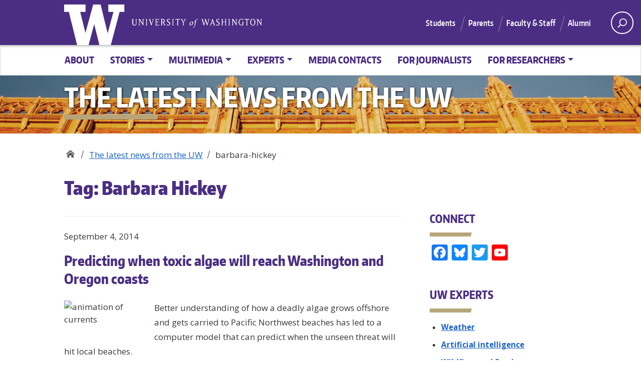

--- FILE ---
content_type: text/html; charset=UTF-8
request_url: https://www.washington.edu/news/tag/barbara-hickey/
body_size: 11813
content:
<!doctype html>
<html lang="en-US" xmlns:og="http://opengraphprotocol.org/schema/" xmlns:fb="http://www.facebook.com/2008/fbml" class="no-js">
<head>
	<meta charset="UTF-8">
	<meta name="viewport" content="width=device-width, initial-scale=1, minimum-scale=1">
	<link rel="shortcut icon" href="//www.washington.edu/wp-content/themes/uw_wp_theme/favicon.ico">
	<link rel="profile" href="http://gmpg.org/xfn/11">

	<script>document.documentElement.classList.remove("no-js");</script>

	<title>Barbara Hickey &#8211; UW News</title>
<meta name='robots' content='max-image-preview:large' />
	<style>img:is([sizes="auto" i], [sizes^="auto," i]) { contain-intrinsic-size: 3000px 1500px }</style>
	
<!-- Google Tag Manager for WordPress by gtm4wp.com -->
<script data-cfasync="false" data-pagespeed-no-defer>
	var gtm4wp_datalayer_name = "dataLayer";
	var dataLayer = dataLayer || [];
</script>
<!-- End Google Tag Manager for WordPress by gtm4wp.com --><link rel='dns-prefetch' href='//static.addtoany.com' />
<link rel='dns-prefetch' href='//www.washington.edu' />
<link rel='dns-prefetch' href='//fonts.googleapis.com' />
<link href='https://fonts.gstatic.com' crossorigin rel='preconnect' />
<link rel="alternate" type="application/rss+xml" title="UW News &raquo; Feed" href="https://www.washington.edu/news/feed/" />
<link rel="alternate" type="application/rss+xml" title="UW News &raquo; Comments Feed" href="https://www.washington.edu/news/comments/feed/" />
<link rel="alternate" type="application/rss+xml" title="UW News &raquo; Barbara Hickey Tag Feed" href="https://www.washington.edu/news/tag/barbara-hickey/feed/" />
<meta property="og:image" content="https://s3-us-west-2.amazonaws.com/uw-s3-cdn/wp-content/uploads/sites/10/2019/06/21094817/Univ-of-Washington_Memorial-Way.jpg" />
<meta name="twitter:card" content="summary" />
<meta name="twitter:site" content="@uw" />
<meta name="twitter:creator" content="@uw" />
<meta name="twitter:card" content="summary_large_image" />
<meta property="og:title" content="Predicting when toxic algae will reach Washington and Oregon coasts" />
<meta property="og:url" content="https://www.washington.edu/news/tag/barbara-hickey/" />
<meta property="og:site_name" content="UW News" />
<link rel='stylesheet' id='wp-block-library-css' href='//www.washington.edu/wp-includes/css/dist/block-library/style.css?ver=6.8.3' type='text/css' media='all' />
<style id='wp-block-library-theme-inline-css' type='text/css'>
.wp-block-audio :where(figcaption){
  color:#555;
  font-size:13px;
  text-align:center;
}
.is-dark-theme .wp-block-audio :where(figcaption){
  color:#ffffffa6;
}

.wp-block-audio{
  margin:0 0 1em;
}

.wp-block-code{
  border:1px solid #ccc;
  border-radius:4px;
  font-family:Menlo,Consolas,monaco,monospace;
  padding:.8em 1em;
}

.wp-block-embed :where(figcaption){
  color:#555;
  font-size:13px;
  text-align:center;
}
.is-dark-theme .wp-block-embed :where(figcaption){
  color:#ffffffa6;
}

.wp-block-embed{
  margin:0 0 1em;
}

.blocks-gallery-caption{
  color:#555;
  font-size:13px;
  text-align:center;
}
.is-dark-theme .blocks-gallery-caption{
  color:#ffffffa6;
}

:root :where(.wp-block-image figcaption){
  color:#555;
  font-size:13px;
  text-align:center;
}
.is-dark-theme :root :where(.wp-block-image figcaption){
  color:#ffffffa6;
}

.wp-block-image{
  margin:0 0 1em;
}

.wp-block-pullquote{
  border-bottom:4px solid;
  border-top:4px solid;
  color:currentColor;
  margin-bottom:1.75em;
}
.wp-block-pullquote cite,.wp-block-pullquote footer,.wp-block-pullquote__citation{
  color:currentColor;
  font-size:.8125em;
  font-style:normal;
  text-transform:uppercase;
}

.wp-block-quote{
  border-left:.25em solid;
  margin:0 0 1.75em;
  padding-left:1em;
}
.wp-block-quote cite,.wp-block-quote footer{
  color:currentColor;
  font-size:.8125em;
  font-style:normal;
  position:relative;
}
.wp-block-quote:where(.has-text-align-right){
  border-left:none;
  border-right:.25em solid;
  padding-left:0;
  padding-right:1em;
}
.wp-block-quote:where(.has-text-align-center){
  border:none;
  padding-left:0;
}
.wp-block-quote.is-large,.wp-block-quote.is-style-large,.wp-block-quote:where(.is-style-plain){
  border:none;
}

.wp-block-search .wp-block-search__label{
  font-weight:700;
}

.wp-block-search__button{
  border:1px solid #ccc;
  padding:.375em .625em;
}

:where(.wp-block-group.has-background){
  padding:1.25em 2.375em;
}

.wp-block-separator.has-css-opacity{
  opacity:.4;
}

.wp-block-separator{
  border:none;
  border-bottom:2px solid;
  margin-left:auto;
  margin-right:auto;
}
.wp-block-separator.has-alpha-channel-opacity{
  opacity:1;
}
.wp-block-separator:not(.is-style-wide):not(.is-style-dots){
  width:100px;
}
.wp-block-separator.has-background:not(.is-style-dots){
  border-bottom:none;
  height:1px;
}
.wp-block-separator.has-background:not(.is-style-wide):not(.is-style-dots){
  height:2px;
}

.wp-block-table{
  margin:0 0 1em;
}
.wp-block-table td,.wp-block-table th{
  word-break:normal;
}
.wp-block-table :where(figcaption){
  color:#555;
  font-size:13px;
  text-align:center;
}
.is-dark-theme .wp-block-table :where(figcaption){
  color:#ffffffa6;
}

.wp-block-video :where(figcaption){
  color:#555;
  font-size:13px;
  text-align:center;
}
.is-dark-theme .wp-block-video :where(figcaption){
  color:#ffffffa6;
}

.wp-block-video{
  margin:0 0 1em;
}

:root :where(.wp-block-template-part.has-background){
  margin-bottom:0;
  margin-top:0;
  padding:1.25em 2.375em;
}
</style>
<style id='classic-theme-styles-inline-css' type='text/css'>
/**
 * These rules are needed for backwards compatibility.
 * They should match the button element rules in the base theme.json file.
 */
.wp-block-button__link {
	color: #ffffff;
	background-color: #32373c;
	border-radius: 9999px; /* 100% causes an oval, but any explicit but really high value retains the pill shape. */

	/* This needs a low specificity so it won't override the rules from the button element if defined in theme.json. */
	box-shadow: none;
	text-decoration: none;

	/* The extra 2px are added to size solids the same as the outline versions.*/
	padding: calc(0.667em + 2px) calc(1.333em + 2px);

	font-size: 1.125em;
}

.wp-block-file__button {
	background: #32373c;
	color: #ffffff;
	text-decoration: none;
}

</style>
<style id='co-authors-plus-coauthors-style-inline-css' type='text/css'>
.wp-block-co-authors-plus-coauthors.is-layout-flow [class*=wp-block-co-authors-plus]{display:inline}

</style>
<style id='co-authors-plus-avatar-style-inline-css' type='text/css'>
.wp-block-co-authors-plus-avatar :where(img){height:auto;max-width:100%;vertical-align:bottom}.wp-block-co-authors-plus-coauthors.is-layout-flow .wp-block-co-authors-plus-avatar :where(img){vertical-align:middle}.wp-block-co-authors-plus-avatar:is(.alignleft,.alignright){display:table}.wp-block-co-authors-plus-avatar.aligncenter{display:table;margin-inline:auto}

</style>
<style id='co-authors-plus-image-style-inline-css' type='text/css'>
.wp-block-co-authors-plus-image{margin-bottom:0}.wp-block-co-authors-plus-image :where(img){height:auto;max-width:100%;vertical-align:bottom}.wp-block-co-authors-plus-coauthors.is-layout-flow .wp-block-co-authors-plus-image :where(img){vertical-align:middle}.wp-block-co-authors-plus-image:is(.alignfull,.alignwide) :where(img){width:100%}.wp-block-co-authors-plus-image:is(.alignleft,.alignright){display:table}.wp-block-co-authors-plus-image.aligncenter{display:table;margin-inline:auto}

</style>
<style id='global-styles-inline-css' type='text/css'>
:root{--wp--preset--aspect-ratio--square: 1;--wp--preset--aspect-ratio--4-3: 4/3;--wp--preset--aspect-ratio--3-4: 3/4;--wp--preset--aspect-ratio--3-2: 3/2;--wp--preset--aspect-ratio--2-3: 2/3;--wp--preset--aspect-ratio--16-9: 16/9;--wp--preset--aspect-ratio--9-16: 9/16;--wp--preset--color--black: #000000;--wp--preset--color--cyan-bluish-gray: #abb8c3;--wp--preset--color--white: #ffffff;--wp--preset--color--pale-pink: #f78da7;--wp--preset--color--vivid-red: #cf2e2e;--wp--preset--color--luminous-vivid-orange: #ff6900;--wp--preset--color--luminous-vivid-amber: #fcb900;--wp--preset--color--light-green-cyan: #7bdcb5;--wp--preset--color--vivid-green-cyan: #00d084;--wp--preset--color--pale-cyan-blue: #8ed1fc;--wp--preset--color--vivid-cyan-blue: #0693e3;--wp--preset--color--vivid-purple: #9b51e0;--wp--preset--color--dusty-orange: #ed8f5b;--wp--preset--color--dusty-red: #e36d60;--wp--preset--color--dusty-wine: #9c4368;--wp--preset--color--dark-sunset: #33223b;--wp--preset--color--almost-black: #0a1c28;--wp--preset--color--dusty-water: #41848f;--wp--preset--color--dusty-sky: #72a7a3;--wp--preset--color--dusty-daylight: #97c0b7;--wp--preset--color--dusty-sun: #eee9d1;--wp--preset--gradient--vivid-cyan-blue-to-vivid-purple: linear-gradient(135deg,rgba(6,147,227,1) 0%,rgb(155,81,224) 100%);--wp--preset--gradient--light-green-cyan-to-vivid-green-cyan: linear-gradient(135deg,rgb(122,220,180) 0%,rgb(0,208,130) 100%);--wp--preset--gradient--luminous-vivid-amber-to-luminous-vivid-orange: linear-gradient(135deg,rgba(252,185,0,1) 0%,rgba(255,105,0,1) 100%);--wp--preset--gradient--luminous-vivid-orange-to-vivid-red: linear-gradient(135deg,rgba(255,105,0,1) 0%,rgb(207,46,46) 100%);--wp--preset--gradient--very-light-gray-to-cyan-bluish-gray: linear-gradient(135deg,rgb(238,238,238) 0%,rgb(169,184,195) 100%);--wp--preset--gradient--cool-to-warm-spectrum: linear-gradient(135deg,rgb(74,234,220) 0%,rgb(151,120,209) 20%,rgb(207,42,186) 40%,rgb(238,44,130) 60%,rgb(251,105,98) 80%,rgb(254,248,76) 100%);--wp--preset--gradient--blush-light-purple: linear-gradient(135deg,rgb(255,206,236) 0%,rgb(152,150,240) 100%);--wp--preset--gradient--blush-bordeaux: linear-gradient(135deg,rgb(254,205,165) 0%,rgb(254,45,45) 50%,rgb(107,0,62) 100%);--wp--preset--gradient--luminous-dusk: linear-gradient(135deg,rgb(255,203,112) 0%,rgb(199,81,192) 50%,rgb(65,88,208) 100%);--wp--preset--gradient--pale-ocean: linear-gradient(135deg,rgb(255,245,203) 0%,rgb(182,227,212) 50%,rgb(51,167,181) 100%);--wp--preset--gradient--electric-grass: linear-gradient(135deg,rgb(202,248,128) 0%,rgb(113,206,126) 100%);--wp--preset--gradient--midnight: linear-gradient(135deg,rgb(2,3,129) 0%,rgb(40,116,252) 100%);--wp--preset--font-size--small: 16px;--wp--preset--font-size--medium: 20px;--wp--preset--font-size--large: 36px;--wp--preset--font-size--x-large: 42px;--wp--preset--font-size--regular: 20px;--wp--preset--font-size--larger: 48px;--wp--preset--spacing--20: 0.44rem;--wp--preset--spacing--30: 0.67rem;--wp--preset--spacing--40: 1rem;--wp--preset--spacing--50: 1.5rem;--wp--preset--spacing--60: 2.25rem;--wp--preset--spacing--70: 3.38rem;--wp--preset--spacing--80: 5.06rem;--wp--preset--shadow--natural: 6px 6px 9px rgba(0, 0, 0, 0.2);--wp--preset--shadow--deep: 12px 12px 50px rgba(0, 0, 0, 0.4);--wp--preset--shadow--sharp: 6px 6px 0px rgba(0, 0, 0, 0.2);--wp--preset--shadow--outlined: 6px 6px 0px -3px rgba(255, 255, 255, 1), 6px 6px rgba(0, 0, 0, 1);--wp--preset--shadow--crisp: 6px 6px 0px rgba(0, 0, 0, 1);}:where(.is-layout-flex){gap: 0.5em;}:where(.is-layout-grid){gap: 0.5em;}body .is-layout-flex{display: flex;}.is-layout-flex{flex-wrap: wrap;align-items: center;}.is-layout-flex > :is(*, div){margin: 0;}body .is-layout-grid{display: grid;}.is-layout-grid > :is(*, div){margin: 0;}:where(.wp-block-columns.is-layout-flex){gap: 2em;}:where(.wp-block-columns.is-layout-grid){gap: 2em;}:where(.wp-block-post-template.is-layout-flex){gap: 1.25em;}:where(.wp-block-post-template.is-layout-grid){gap: 1.25em;}.has-black-color{color: var(--wp--preset--color--black) !important;}.has-cyan-bluish-gray-color{color: var(--wp--preset--color--cyan-bluish-gray) !important;}.has-white-color{color: var(--wp--preset--color--white) !important;}.has-pale-pink-color{color: var(--wp--preset--color--pale-pink) !important;}.has-vivid-red-color{color: var(--wp--preset--color--vivid-red) !important;}.has-luminous-vivid-orange-color{color: var(--wp--preset--color--luminous-vivid-orange) !important;}.has-luminous-vivid-amber-color{color: var(--wp--preset--color--luminous-vivid-amber) !important;}.has-light-green-cyan-color{color: var(--wp--preset--color--light-green-cyan) !important;}.has-vivid-green-cyan-color{color: var(--wp--preset--color--vivid-green-cyan) !important;}.has-pale-cyan-blue-color{color: var(--wp--preset--color--pale-cyan-blue) !important;}.has-vivid-cyan-blue-color{color: var(--wp--preset--color--vivid-cyan-blue) !important;}.has-vivid-purple-color{color: var(--wp--preset--color--vivid-purple) !important;}.has-black-background-color{background-color: var(--wp--preset--color--black) !important;}.has-cyan-bluish-gray-background-color{background-color: var(--wp--preset--color--cyan-bluish-gray) !important;}.has-white-background-color{background-color: var(--wp--preset--color--white) !important;}.has-pale-pink-background-color{background-color: var(--wp--preset--color--pale-pink) !important;}.has-vivid-red-background-color{background-color: var(--wp--preset--color--vivid-red) !important;}.has-luminous-vivid-orange-background-color{background-color: var(--wp--preset--color--luminous-vivid-orange) !important;}.has-luminous-vivid-amber-background-color{background-color: var(--wp--preset--color--luminous-vivid-amber) !important;}.has-light-green-cyan-background-color{background-color: var(--wp--preset--color--light-green-cyan) !important;}.has-vivid-green-cyan-background-color{background-color: var(--wp--preset--color--vivid-green-cyan) !important;}.has-pale-cyan-blue-background-color{background-color: var(--wp--preset--color--pale-cyan-blue) !important;}.has-vivid-cyan-blue-background-color{background-color: var(--wp--preset--color--vivid-cyan-blue) !important;}.has-vivid-purple-background-color{background-color: var(--wp--preset--color--vivid-purple) !important;}.has-black-border-color{border-color: var(--wp--preset--color--black) !important;}.has-cyan-bluish-gray-border-color{border-color: var(--wp--preset--color--cyan-bluish-gray) !important;}.has-white-border-color{border-color: var(--wp--preset--color--white) !important;}.has-pale-pink-border-color{border-color: var(--wp--preset--color--pale-pink) !important;}.has-vivid-red-border-color{border-color: var(--wp--preset--color--vivid-red) !important;}.has-luminous-vivid-orange-border-color{border-color: var(--wp--preset--color--luminous-vivid-orange) !important;}.has-luminous-vivid-amber-border-color{border-color: var(--wp--preset--color--luminous-vivid-amber) !important;}.has-light-green-cyan-border-color{border-color: var(--wp--preset--color--light-green-cyan) !important;}.has-vivid-green-cyan-border-color{border-color: var(--wp--preset--color--vivid-green-cyan) !important;}.has-pale-cyan-blue-border-color{border-color: var(--wp--preset--color--pale-cyan-blue) !important;}.has-vivid-cyan-blue-border-color{border-color: var(--wp--preset--color--vivid-cyan-blue) !important;}.has-vivid-purple-border-color{border-color: var(--wp--preset--color--vivid-purple) !important;}.has-vivid-cyan-blue-to-vivid-purple-gradient-background{background: var(--wp--preset--gradient--vivid-cyan-blue-to-vivid-purple) !important;}.has-light-green-cyan-to-vivid-green-cyan-gradient-background{background: var(--wp--preset--gradient--light-green-cyan-to-vivid-green-cyan) !important;}.has-luminous-vivid-amber-to-luminous-vivid-orange-gradient-background{background: var(--wp--preset--gradient--luminous-vivid-amber-to-luminous-vivid-orange) !important;}.has-luminous-vivid-orange-to-vivid-red-gradient-background{background: var(--wp--preset--gradient--luminous-vivid-orange-to-vivid-red) !important;}.has-very-light-gray-to-cyan-bluish-gray-gradient-background{background: var(--wp--preset--gradient--very-light-gray-to-cyan-bluish-gray) !important;}.has-cool-to-warm-spectrum-gradient-background{background: var(--wp--preset--gradient--cool-to-warm-spectrum) !important;}.has-blush-light-purple-gradient-background{background: var(--wp--preset--gradient--blush-light-purple) !important;}.has-blush-bordeaux-gradient-background{background: var(--wp--preset--gradient--blush-bordeaux) !important;}.has-luminous-dusk-gradient-background{background: var(--wp--preset--gradient--luminous-dusk) !important;}.has-pale-ocean-gradient-background{background: var(--wp--preset--gradient--pale-ocean) !important;}.has-electric-grass-gradient-background{background: var(--wp--preset--gradient--electric-grass) !important;}.has-midnight-gradient-background{background: var(--wp--preset--gradient--midnight) !important;}.has-small-font-size{font-size: var(--wp--preset--font-size--small) !important;}.has-medium-font-size{font-size: var(--wp--preset--font-size--medium) !important;}.has-large-font-size{font-size: var(--wp--preset--font-size--large) !important;}.has-x-large-font-size{font-size: var(--wp--preset--font-size--x-large) !important;}
:where(.wp-block-post-template.is-layout-flex){gap: 1.25em;}:where(.wp-block-post-template.is-layout-grid){gap: 1.25em;}
:where(.wp-block-columns.is-layout-flex){gap: 2em;}:where(.wp-block-columns.is-layout-grid){gap: 2em;}
:root :where(.wp-block-pullquote){font-size: 1.5em;line-height: 1.6;}
</style>
<link rel='stylesheet' id='uw_wp_theme-base-style-css' href='//www.washington.edu/wp-content/themes/uw_wp_theme/style.css?ver=3.6.3' type='text/css' media='all' />
<link rel='stylesheet' id='news-child-css' href='//www.washington.edu/wp-content/themes/news_child/style.css?ver=2.0.0' type='text/css' media='all' />
<link rel='stylesheet' id='uw_wp_theme-fonts-css' href='https://fonts.googleapis.com/css?family=Open%20Sans%3A300i%2C400i%2C600i%2C700i%2C300%2C400%2C600%2C700%7CEncode%20Sans%3A400%2C600&#038;subset=latin%2Clatin-ext' type='text/css' media='all' />
<link rel='stylesheet' id='uw_wp_theme-bootstrap-css' href='//www.washington.edu/wp-content/themes/uw_wp_theme/css/bootstrap.css?ver=3.6.3' type='text/css' media='all' />
<link rel='stylesheet' id='addtoany-css' href='//www.washington.edu/wp-content/plugins/add-to-any/addtoany.min.css?ver=1.16' type='text/css' media='all' />
<style id='addtoany-inline-css' type='text/css'>
.uw-body-copy .a2a_svg, .uw-body-copy .a2a_count { border-radius: 0 !important; }
.uw-body-copy .addtoany_share_save_container {
    margin: 30px 0 40px;
    padding: 12px 0 10px 0;
    border-top: 1px dotted #E2E2E2;
    border-bottom: 1px dotted #E2E2E2;
}
.uw-body-copy .addtoany_list a, .uw-body-copy .widget .addtoany_list a { padding: 0 15px 0 0; }
.a2a_s_print, .a2a_s_email, .a2a_s_a2a { background-color: #4b2e83 !important }
.a2a_s_email { background-color: #85754d !important }
.a2a_menu a { color: #0074bb !important }
</style>
<script type="text/javascript" id="addtoany-core-js-before">
/* <![CDATA[ */
window.a2a_config=window.a2a_config||{};a2a_config.callbacks=[];a2a_config.overlays=[];a2a_config.templates={};
/* ]]> */
</script>
<script type="text/javascript" defer src="https://static.addtoany.com/menu/page.js" id="addtoany-core-js"></script>
<script type="text/javascript" src="//www.washington.edu/wp-content/themes/uw_wp_theme/js/libs/jquery.min.js?ver=3.6.3" id="jquery-js"></script>
<script type="text/javascript" defer src="//www.washington.edu/wp-content/plugins/add-to-any/addtoany.min.js?ver=1.1" id="addtoany-jquery-js"></script>
<script type="text/javascript" src="//www.washington.edu/wp-content/themes/uw_wp_theme/js/skip-link-focus-fix.js?ver=3.6.3" id="uw_wp_theme-skip-link-focus-fix-js" defer></script>
<script type="text/javascript" src="//www.washington.edu/wp-content/themes/uw_wp_theme/js/keyboard-navmenu.js?ver=3.6.3" id="uw_wp_theme-keyboard-navmenu-js" defer></script>
<script type="text/javascript" src="//www.washington.edu/wp-content/themes/uw_wp_theme/js/keyboard-button.js?ver=3.6.3" id="uw_wp_theme-keyboard-button-js" defer></script>
<link rel="EditURI" type="application/rsd+xml" title="RSD" href="https://www.washington.edu/news/xmlrpc.php?rsd" />
<meta name="generator" content="WordPress 6.8.3" />

<!-- Google Tag Manager for WordPress by gtm4wp.com -->
<!-- GTM Container placement set to automatic -->
<script data-cfasync="false" data-pagespeed-no-defer>
	var dataLayer_content = {"pagePostType":"post","pagePostType2":"tag-post"};
	dataLayer.push( dataLayer_content );
</script>
<script data-cfasync="false" data-pagespeed-no-defer>
(function(w,d,s,l,i){w[l]=w[l]||[];w[l].push({'gtm.start':
new Date().getTime(),event:'gtm.js'});var f=d.getElementsByTagName(s)[0],
j=d.createElement(s),dl=l!='dataLayer'?'&l='+l:'';j.async=true;j.src=
'//www.googletagmanager.com/gtm.js?id='+i+dl;f.parentNode.insertBefore(j,f);
})(window,document,'script','dataLayer','GTM-KQ6QQBT');
</script>
<!-- End Google Tag Manager for WordPress by gtm4wp.com --></head>

<body class="post_predicting-when-toxic-algae-will-reach-washington-and-oregon-coasts archive tag tag-barbara-hickey tag-1625 wp-theme-uw_wp_theme wp-child-theme-news_child cms hfeed site-cmsnews">
<a class="screen-reader-shortcut" href="#primary">Skip to content</a>


<div id="uwsearcharea" aria-hidden="true" class="uw-search-bar-container" data-search="uw" hidden>

	<div class="container no-height" role="search">
		<div class="center-block uw-search-wrapper">
			<form class="uw-search" data-sitesearch="https://www.washington.edu/news/" action="https://www.washington.edu/search/">
				<select id="mobile-search-select" class="visible-xs custom-select" aria-label="Search scope">
											<option value="uw" >All the UW</option>
						<option value="site">Current site</option>
									</select>

				<fieldset id="search-options">
					<legend id="uw-search-label">Search scope</legend>
					<div id="search-labels" class="labels hidden-xs">
						<!--load these labels and input if UW is selected in Theme Settings -->
											<label id="uw" class="radio checked"><input class="radiobtn" type="radio" name="search" value="uw" data-toggle="radio" checked />All the UW</label>
						<label id="site" class="radio"><input  class="radiobtn" type="radio" name="search" value="site" data-toggle="radio" />Current site</label>

					<!--OR load these labels and input if Site is selected in Theme Settings -->
										</div>
				</fieldset>
				<div class="search-form-wrapper">
					<label class="screen-reader" for="uw-search-bar">Enter search text</label>
					<input id="uw-search-bar" type="search"
						name="q"
						value="" autocomplete="off" placeholder="Search" />
				</div>
				<input type="submit" value="search" class="search" tabindex="0"/>
			</form>
		</div>
	</div>
</div>


<div id="page" class="site">
	<div id="page-inner">

		<header id="masthead" class="site-header">
			<div class="navbar navbar-expand-lg">
				<div class="navbar-brand site-branding">
					<a href="https://www.washington.edu/" title="University of Washington Home" class="uw-patch" tabindex="0">University of Washington</a>
					<a href="https://www.washington.edu/" title="University of Washington Home" class="uw-wordmark" tabindex="-1" aria-hidden="true">University of Washington</a>
				</div><!-- .site-branding -->

				<div id="site-navigation" class="main-navigation" aria-label="related links" role="navigation">
					<div class="audience-menu-container collapse navbar-collapse">
						<ul id="purple-bar" class="navbar-menu menu"><li id="menu-item-90298" class="menu-item menu-item-type-custom menu-item-object-custom menu-item-90298"><a href="//uw.edu/studentlife/">Students</a></li>
<li id="menu-item-90299" class="menu-item menu-item-type-custom menu-item-object-custom menu-item-90299"><a href="//uw.edu/parents/">Parents</a></li>
<li id="menu-item-90301" class="menu-item menu-item-type-custom menu-item-object-custom menu-item-90301"><a href="//uw.edu/facultystaff/">Faculty &amp; Staff</a></li>
<li id="menu-item-90303" class="menu-item menu-item-type-custom menu-item-object-custom menu-item-90303"><a href="//uw.edu/alumni/">Alumni</a></li>
</ul>					</div>
					<div id="search-quicklinks">
						<button class="uw-search" aria-owns="uwsearcharea" aria-controls="uwsearcharea" aria-expanded="false" aria-label="open search area" aria-haspopup="true">
							<svg version="1.1" xmlns="http://www.w3.org/2000/svg" xmlns:xlink="http://www.w3.org/1999/xlink" x="0px" y="0px" width="19px" height="51px" viewBox="0 0 18.776 51.062" enable-background="new 0 0 18.776 51.062" xml:space="preserve" focusable="false">
								<g><path fill="#FFFFFF" d="M3.537,7.591C3.537,3.405,6.94,0,11.128,0c4.188,0,7.595,3.406,7.595,7.591 c0,4.187-3.406,7.593-7.595,7.593C6.94,15.185,3.537,11.778,3.537,7.591z M5.245,7.591c0,3.246,2.643,5.885,5.884,5.885 c3.244,0,5.89-2.64,5.89-5.885c0-3.245-2.646-5.882-5.89-5.882C7.883,1.71,5.245,4.348,5.245,7.591z"/><rect x="2.418" y="11.445" transform="matrix(0.7066 0.7076 -0.7076 0.7066 11.7842 2.0922)" fill="#FFFFFF" width="1.902" height="7.622"/></g><path fill="#FFFFFF" d="M3.501,47.864c0.19,0.194,0.443,0.29,0.694,0.29c0.251,0,0.502-0.096,0.695-0.29l5.691-5.691l5.692,5.691 c0.192,0.194,0.443,0.29,0.695,0.29c0.25,0,0.503-0.096,0.694-0.29c0.385-0.382,0.385-1.003,0-1.388l-5.692-5.691l5.692-5.692 c0.385-0.385,0.385-1.005,0-1.388c-0.383-0.385-1.004-0.385-1.389,0l-5.692,5.691L4.89,33.705c-0.385-0.385-1.006-0.385-1.389,0 c-0.385,0.383-0.385,1.003,0,1.388l5.692,5.692l-5.692,5.691C3.116,46.861,3.116,47.482,3.501,47.864z"/>
							</svg>
						</button>
											</div><!-- search-quicklinks -->
				</div><!-- #site-navigation -->
			</div><!-- .navbar.navbar-expand-lg -->
		</header><!-- #masthead -->

		


	<nav aria-label="primary" class="navbar navbar-expand-md navbar-light white-bar">
						<button class="navbar-toggler" type="button" data-toggle="collapse" data-target="#white-bar" aria-controls="white-bar" aria-expanded="false" aria-label="Toggle navigation">
							<span class="navbar-toggler-icon">Menu</span>
						  </button><div class="container-fluid"><div id="white-bar" class="collapse navbar-collapse"><ul id="menu-uw-today-white-bar" class="navbar-nav classic-menu-nav"><li id="menu-item-34028" class="menu-item menu-item-type-custom menu-item-object-custom nav-item top-level-nav">
	<a class="nav-link"  href="http://www.washington.edu/news/about">About</a>
</li>
<li id="menu-item-34030" class="menu-item menu-item-type-custom menu-item-object-custom menu-item-has-children nav-item dropdown top-level-nav">
	<a class="nav-link dropdown-toggle"  href="http://www.washington.edu/news/the-latest-news-from-the-uw/" data-toggle="dropdown" aria-expanded="false" role="button">Stories</a>
<ul class="dropdown-menu">
<li class="nav-item menu-item menu-item-type-custom menu-item-object-custom nav-item-45748"><a class="nav-link"  href="http://www.washington.edu/news/the-latest-news-from-the-uw/">All stories</a>
	</li>
<li class="nav-item menu-item menu-item-type-taxonomy menu-item-object-category nav-item-45733"><a class="nav-link"  href="http://www.washington.edu/news/category/news-releases/">News releases</a>
	</li>
<li class="nav-item menu-item menu-item-type-taxonomy menu-item-object-category nav-item-40769"><a class="nav-link"  href="http://www.washington.edu/news/category/blog/">UW News blog</a>
	</li>
<li class="nav-item menu-item menu-item-type-taxonomy menu-item-object-category nav-item-64936"><a class="nav-link"  href="http://www.washington.edu/news/category/notebook/">UW Notebook</a>
	</li>
<li class="nav-item menu-item menu-item-type-custom menu-item-object-custom nav-item-79847"><a class="nav-link"  href="https://www.washington.edu/forwashington/">For Washington</a>
	</li>
<li class="nav-item menu-item menu-item-type-taxonomy menu-item-object-category nav-item-45735"><a class="nav-link"  href="http://www.washington.edu/news/category/official-notices/">Official notices</a>
	</li>
<li class="nav-item menu-item menu-item-type-post_type menu-item-object-page nav-item-46864"><a class="nav-link"  href="https://www.washington.edu/news/uw-in-the-media/">UW in the media</a>
	</li>

</ul>

</li>
<li id="menu-item-61526" class="menu-item menu-item-type-custom menu-item-object-custom menu-item-has-children nav-item dropdown top-level-nav">
	<a class="nav-link dropdown-toggle"  href="http://washington.edu/news/video/?utm_source=UW%20News&#038;utm_medium=nav&#038;utm_campaign=multimedia" data-toggle="dropdown" aria-expanded="false" role="button">Multimedia</a>
<ul class="dropdown-menu">
<li class="nav-item menu-item menu-item-type-custom menu-item-object-custom nav-item-62274"><a class="nav-link"  href="http://washington.edu/news/video/?utm_source=UW%20News&#038;utm_medium=nav&#038;utm_campaign=video">Video stories</a>
	</li>
<li class="nav-item menu-item menu-item-type-post_type menu-item-object-page nav-item-83093"><a class="nav-link"  href="https://www.washington.edu/news/podcasts/">Podcasts</a>
	</li>
<li class="nav-item menu-item menu-item-type-custom menu-item-object-custom nav-item-58417"><a class="nav-link"  href="http://washington.edu/news/for-journalists/b-roll?utm_source=UW%20News&#038;utm_medium=nav&#038;utm_campaign=Soundbites">Soundbites/b-roll</a>
	</li>
<li class="nav-item menu-item menu-item-type-custom menu-item-object-custom nav-item-71768"><a class="nav-link"  href="https://www.washington.edu/news/category/interactive/?utm_source=UW%20News&#038;utm_medium=nav&#038;utm_campaign=interactive">Interactives</a>
	</li>

</ul>

</li>
<li id="menu-item-34029" class="menu-item menu-item-type-custom menu-item-object-custom menu-item-has-children nav-item dropdown top-level-nav">
	<a class="nav-link dropdown-toggle"  href="http://www.washington.edu/news/experts/?utm_source=UW%20News&#038;utm_medium=nav&#038;utm_campaign=Experts" data-toggle="dropdown" aria-expanded="false" role="button">Experts</a>
<ul class="dropdown-menu">
<li class="nav-item menu-item menu-item-type-custom menu-item-object-custom nav-item-68289"><a class="nav-link"  href="http://www.washington.edu/news/experts/?utm_source=UW%20News&#038;utm_medium=nav&#038;utm_campaign=Experts">Directory</a>
	</li>
<li class="nav-item menu-item menu-item-type-custom menu-item-object-custom nav-item-68451"><a class="nav-link"  href="https://www.washington.edu/news/category/expert-quotes/?utm_source=UW%20News&#038;utm_medium=nav&#038;utm_campaign=Expert-quotes">Expert quotes</a>
	</li>
<li class="nav-item menu-item menu-item-type-custom menu-item-object-custom nav-item-67184"><a class="nav-link"  href="https://www.washington.edu/news/for-journalists/uw-experts-on-novel-coronavirus-covid-19/?utm_source=UW%20News&#038;utm_medium=nav&#038;utm_campaign=Covid19_experts">COVID-19 experts</a>
	</li>
<li class="nav-item menu-item menu-item-type-custom menu-item-object-custom nav-item-64912"><a class="nav-link"  href="https://www.washington.edu/news/speakers-bureau/?utm_source=UW%2520News&#038;utm_medium=nav&#038;utm_campaign=speakers">Speakers Bureau</a>
	</li>

</ul>

</li>
<li id="menu-item-34032" class="menu-item menu-item-type-custom menu-item-object-custom nav-item top-level-nav">
	<a class="nav-link"  href="http://www.washington.edu/news/for-journalists/media-contacts/?utm_source=UW%20News&#038;utm_medium=nav&#038;utm_campaign=Media_Contacts">Media contacts</a>
</li>
<li id="menu-item-53961" class="menu-item menu-item-type-custom menu-item-object-custom nav-item top-level-nav">
	<a class="nav-link"  href="http://washington.edu/news/for-journalists?utm_source=UW%20News&#038;utm_medium=nav&#038;utm_campaign=For_Journalists">For Journalists</a>
</li>
<li id="menu-item-76571" class="menu-item menu-item-type-post_type menu-item-object-page menu-item-has-children nav-item dropdown top-level-nav">
	<a class="nav-link dropdown-toggle"  href="https://www.washington.edu/news/faculty-staff/" data-toggle="dropdown" aria-expanded="false" role="button">For researchers</a>
<ul class="dropdown-menu">
<li class="nav-item menu-item menu-item-type-post_type menu-item-object-page nav-item-90318"><a class="nav-link"  href="https://www.washington.edu/news/faculty-staff/">For researchers &amp; staff</a>
	</li>
<li class="nav-item menu-item menu-item-type-post_type menu-item-object-page nav-item-90297"><a class="nav-link"  href="https://www.washington.edu/news/faculty-staff/uw-today-submission-guidelines/">Submit to UW Today</a>
	</li>
<li class="nav-item menu-item menu-item-type-post_type menu-item-object-page nav-item-76572"><a class="nav-link"  href="https://www.washington.edu/news/faculty-staff/media-training/">Media Training</a>
	</li>

</ul>

</li>
</ul></div></div></nav>


<div class="uw-hero-image" style="background-image:url(//www.washington.edu/wp-content/themes/uw_wp_theme/assets/headers/suzzallo.jpg)" role="region" aria-label="site title and banner">
	<div class="container-fluid">
		<a href="https://www.washington.edu/news/the-latest-news-from-the-uw/" title="The latest news from the UW"><div class="uw-site-title">The latest news from the UW</div></a>				<div class="udub-slant-divider gold"><span></span></div>
					</div>
</div>
<div class="container-fluid ">
<nav class='uw-breadcrumbs' aria-label='breadcrumbs'><ul><li><a href="https://www.washington.edu/news/" title="UW News">UW News</a><li><a href="https://www.washington.edu/news/the-latest-news-from-the-uw/">The latest news from the UW</a><li class="current"><span>barbara-hickey</span></ul></nav>
</div>
<div class="container-fluid uw-body">
	<div class="row">
		<main id="primary" class="site-main uw-body-copy col-md-8">

				<header class="page-header">
			<h1 class="page-title">Tag: <span>Barbara Hickey</span></h1>		</header><!-- .page-header -->
		
<article id="post-33501" class="post-33501 post type-post status-publish format-standard has-post-thumbnail hentry category-environment category-news-releases category-research category-science tag-barbara-hickey tag-college-of-the-environment tag-harmful-algal-blooms tag-oceanography tag-parker-maccready tag-school-of-oceanography">
	<header class="entry-header">
		<div class="entry-meta">
			
    		<p class="date">September 4, 2014</p>
			<h2 class="entry-title"><a href="https://www.washington.edu/news/2014/09/04/predicting-when-toxic-algae-will-reach-washington-and-oregon-coasts/" rel="bookmark">Predicting when toxic algae will reach Washington and Oregon coasts</a></h2>
				</div>
	</header>

	<div class="featured-image"><img width="150" height="150" src="https://uw-s3-cdn.s3.us-west-2.amazonaws.com/wp-content/uploads/sites/6/2014/09/04180950/surfaceSTmovie-150x150.gif" class="attachment-thumbnail size-thumbnail wp-post-image" alt="animation of currents" decoding="async" srcset="https://uw-s3-cdn.s3.us-west-2.amazonaws.com/wp-content/uploads/sites/6/2014/09/04180950/surfaceSTmovie-150x150.gif 150w, https://uw-s3-cdn.s3.us-west-2.amazonaws.com/wp-content/uploads/sites/6/2014/09/04180950/surfaceSTmovie-50x50.gif 50w, https://uw-s3-cdn.s3.us-west-2.amazonaws.com/wp-content/uploads/sites/6/2014/09/04180950/surfaceSTmovie-300x300.gif 300w, https://uw-s3-cdn.s3.us-west-2.amazonaws.com/wp-content/uploads/sites/6/2014/09/04180950/surfaceSTmovie-32x32.gif 32w, https://uw-s3-cdn.s3.us-west-2.amazonaws.com/wp-content/uploads/sites/6/2014/09/04180950/surfaceSTmovie-64x64.gif 64w, https://uw-s3-cdn.s3.us-west-2.amazonaws.com/wp-content/uploads/sites/6/2014/09/04180950/surfaceSTmovie-96x96.gif 96w, https://uw-s3-cdn.s3.us-west-2.amazonaws.com/wp-content/uploads/sites/6/2014/09/04180950/surfaceSTmovie-128x128.gif 128w" sizes="100vw" /></div>
	<div class="entry-content">
		<p>Better understanding of how a deadly algae grows offshore and gets carried to Pacific Northwest beaches has led to a computer model that can predict when the unseen threat will hit local beaches.</p>
<div><a class="more-link" href="https://www.washington.edu/news/2014/09/04/predicting-when-toxic-algae-will-reach-washington-and-oregon-coasts/">Continue reading <span class="screen-reader-text">Predicting when toxic algae will reach Washington and Oregon coasts</span></a></div>
	</div>

	</article>


		</main><!-- #primary -->

	
<aside id="secondary" aria-label="sidebar" class="primary-sidebar uw-sidebar widget-area col-md-4">
		<section aria-label="widget_a2a_follow_widget" id="a2a_follow_widget-2" class="widget widget_a2a_follow_widget"><h2 class="widget-title h4">Connect</h2><span class="udub-slant-divider gold"><span></span></span><div class="a2a_kit a2a_kit_size_32 a2a_follow addtoany_list"><a class="a2a_button_facebook" href="https://www.facebook.com/uwnews" title="Facebook" rel="noopener" target="_blank"></a><a class="a2a_button_bluesky" href="https://bsky.app/profile/uwnews.uw.edu" title="Bluesky" rel="noopener" target="_blank"></a><a class="a2a_button_twitter" href="https://x.com/UWnews" title="Twitter" rel="noopener" target="_blank"></a><a class="a2a_button_youtube" href="https://www.youtube.com/@universityofwashington/videos" title="YouTube" rel="noopener" target="_blank"></a></div></section><section aria-label="widget_text" id="text-15" class="widget widget_text"><h2 class="widget-title h4">UW Experts</h2><span class="udub-slant-divider gold"><span></span></span>			<div class="textwidget"><ul>
 	<li class="mb-2"><strong><a href="https://www.washington.edu/news/experts/?expertise=weather-climate-weather">Weather</a></strong></li>
 	<li class="mb-2"><strong><a href="https://www.washington.edu/news/experts/?expertise=artificial-intelligence-2">Artificial intelligence</a></strong></li>
 	<li class="mb-2"><strong><a href="https://www.washington.edu/news/experts/?expertise=forest-fires">Wildfires and Smoke</a></strong></li>
</ul>
<a class="more" href="http://www.washington.edu/news/experts/?utm_source=UW%20News&amp;utm_medium=experts&amp;utm_campaign=homepage_widget">Full directory</a></div>
		</section><section aria-label="widget_search" id="search-4" class="widget widget_search"><h2 class="widget-title h4">Search UW News</h2><span class="udub-slant-divider gold"><span></span></span><form role="search" method="get" id="searchform" class="searchform" action="https://www.washington.edu/news/">
	<div>
		<label class="screen-reader-text" for="s">Search for:</label>
		<input type="text" value="" name="s" id="s" placeholder="Search for:" autocomplete="off">
		<input type="submit" id="searchsubmit" value="Search">
	</div>
</form>
</section>
          <section aria-label="uw-recent" id="uw-recent-3" class="widget uw-recent">
          <h2 class="widget-title h4">Latest news video
          
          </h2><span class="udub-slant-divider gold"><span></span></span>

          <ul class="recent-posts">
          
              <li>
                  <a class="widget-thumbnail" href="https://www.washington.edu/news/2025/12/16/video-drivers-struggle-to-multitask-when-using-dashboard-touch-screens-study-finds/" title="Video: Drivers struggle to multitask when using dashboard touch screens, study finds">

                      
                          <img width="150" height="150" src="https://uw-s3-cdn.s3.us-west-2.amazonaws.com/wp-content/uploads/sites/6/2025/12/16090032/Touchscreen-150x150.jpg" class="attachment-thumbnail size-thumbnail wp-post-image" alt="" decoding="async" loading="lazy" srcset="https://uw-s3-cdn.s3.us-west-2.amazonaws.com/wp-content/uploads/sites/6/2025/12/16090032/Touchscreen-150x150.jpg 150w, https://uw-s3-cdn.s3.us-west-2.amazonaws.com/wp-content/uploads/sites/6/2025/12/16090032/Touchscreen-50x50.jpg 50w, https://uw-s3-cdn.s3.us-west-2.amazonaws.com/wp-content/uploads/sites/6/2025/12/16090032/Touchscreen-300x300.jpg 300w" sizes="100vw" />
                      
                      <a class="widget-link" href="https://www.washington.edu/news/2025/12/16/video-drivers-struggle-to-multitask-when-using-dashboard-touch-screens-study-finds/" title="Video: Drivers struggle to multitask when using dashboard touch screens, study finds">
                          Video: Drivers struggle to multitask when using dashboard touch screens, study finds                          <p><small>1 month ago</small></p>
                      </a>

                  </li>

              
          </ul>
                        <a class="more" href="https://www.washington.edu/news/?cat=2952">More</a>

          
          <script>
              $("a.feed").unbind('click').on("click" , function(event){
                  event.preventDefault();
                  $("p.feed").toggleClass("hide");
                  $("p.feed > input").select();
              });

          </script>

          </section><section aria-label="widget_text" id="text-10" class="widget widget_text"><h2 class="widget-title h4">Campus publications</h2><span class="udub-slant-divider gold"><span></span></span>			<div class="textwidget"><ul>
 	<li><a class="external-link" href="https://www.artsci.washington.edu/news/perspectives">A&amp;S Perspectives</a></li>
 	<li><a class="external-link" href="http://education.washington.edu/news/">College of Education</a></li>
 	<li><a href="https://magazine.washington.edu/">University of Washington Magazine</a></li>
 	<li><a href="http://www.dailyuw.com/">The Daily</a></li>
 	<li><a href="http://www.washington.edu/uwpress/">UW Press</a></li>
</ul>
<div class="dropdown custom-dropdown"><button id="dropdownMenuButton" class="custom-btn" data-bs-toggle="dropdown" aria-expanded="false">
<span id="dropdown-label" class="label-text">More publications</span>
<span class="arrow-block">▼</span>
</button>
<ul class="dropdown-menu w-100" aria-labelledby="dropdownMenuButton">
 	<li><a class="dropdown-item" href="https://evans.uw.edu/about/evans-school-news/">Evans School</a></li>
 	<li><a class="dropdown-item" href="http://www.foster.washington.edu/">Foster School of Business</a></li>
 	<li><a class="dropdown-item" href="http://hsnewsbeat.washington.edu/">UW Medicine Newsroom</a></li>
 	<li><a class="dropdown-item" href="http://ischool.uw.edu/news">Information School</a></li>
 	<li><a class="dropdown-item" href="http://uw.edu/itconnect">IT Connect News</a></li>
 	<li><a class="dropdown-item" href="https://jsis.washington.edu/news/">Jackson School</a></li>
 	<li><a class="dropdown-item" href="http://www.law.washington.edu/news/">Law School News</a></li>
 	<li><a class="dropdown-item" href="http://uw.edu/president/blog">President's blog</a></li>
 	<li><a class="dropdown-item" href="http://www.dental.washington.edu/">School of Dentistry</a></li>
 	<li><a class="dropdown-item" href="http://nursing.uw.edu/">School of Nursing</a></li>
 	<li><a class="dropdown-item" href="http://sop.washington.edu/">School of Pharmacy</a></li>
 	<li><a class="dropdown-item" href="http://sph.washington.edu/">School of Public Health</a></li>
 	<li><a class="dropdown-item" href="http://socialwork.uw.edu/">School of Social Work</a></li>
 	<li><a class="dropdown-item" href="https://www.engr.washington.edu/news/trend">The Trend in Engineering</a></li>
 	<li><a class="dropdown-item" href="http://www.lib.washington.edu/about/news/">UW Libraries: News &amp; Events</a></li>
 	<li><a class="dropdown-item" href="https://www.washington.edu/video/">UW Video</a></li>
 	<li><a class="dropdown-item" href="http://www.engr.washington.edu/news/enews/">Washington Engineer</a></li>
</ul>
</div></div>
		</section><section aria-label="widget_text" id="text-24" class="widget widget_text"><h2 class="widget-title h4">UW Today Newsletter</h2><span class="udub-slant-divider gold"><span></span></span>			<div class="textwidget"><div class="textwidget">
<h4>Subscribe</h4>
<p><label for="uwtodaydailyCheckbox" class="checkbox" style="margin:0;"><input type="checkbox" class="signUpChanger" checked onchange="SIGNUPTESTER.changeSignUp()" data-signupid="1241" id="uwtodaydailyCheckbox"/> UW Today Daily</label></p>
<p><label for="uwtodayweeklyCheckbox" class="checkbox" style="margin:0;"><input type="checkbox" class="signUpChanger" checked onchange="SIGNUPTESTER.changeSignUp()" data-signupid="1247" id="uwtodayweeklyCheckbox"/> UW Today Week in Review</label></p>
<p><script type="text/javascript" src="https://subscribe.gifts.washington.edu/Scripts/SubManBuilder/submanbuilder.js" id="uwSubscriptionManager"></script><br />
<script type="text/javascript">
SUBMANBUILDER.makeIframe({
subscriptionID:  [1241,1247],           //REQUIRED: Subscription ID people will be signing up to
fromName: 'UW Email Sign Up',             //RECOMMENDED: From name of the confirmation email
fromEmail: "mktosubp@uw.edu",   //RECOMMENDED: From email of the confirmation email
showPlaceHolders: false,        //OPTIONAL: Show placeholder text inside the text boxes
hideLabels: false,              //OPTIONAL: Hide form labels
returnURL: "",                  //OPTIONAL: Confirmation page is different than sign up page
});
</script><br />
<script type="text/javascript">
var SIGNUPTESTER = (function() {
return {
changeSignUp: function() {
var ids = [];
$(".signUpChanger").each(function() {
if ($(this).is(":checked")) {
ids.push(parseInt($(this).attr("data-signupid"), 10));
}
});
$(".choose-message").remove();
if (ids.length > 0) {
$("#uwSubscriptionManagerFrame").remove();
SUBMANBUILDER.makeIframe({
subscriptionID: ids,             //REQUIRED: Subscription ID people will be signing up to
fromName: 'ADVSTI',             //RECOMMENDED: From name of the confirmation email
fromEmail: "mktosubp@uw.edu",   //RECOMMENDED: From email of the confirmation email
showPlaceHolders: false,        //OPTIONAL: Show placeholder text inside the text boxes
hideLabels: false,              //OPTIONAL: Hide form labels
returnURL: "",                  //OPTIONAL: Confirmation page is different than sign up page
});
} else {
$("#uwSubscriptionManagerFrame").replaceWith("</p>
<div class='choose-message'>please choose at least one subscription</div>
<p>");
}
}
}
})();
</script>
</div>

<div class="uw-employees-widget">
<h4>For UW employees</h4>

		<a href="https://www.washington.edu/news/uw-today-submission-guidelines/"  class="btn btn-lg arrow purple"><span>Submission guidelines</span><span class="arrow-box"><span class="arrow"></span></span></a>


		<a href="https://form.asana.com/?k=lY4uuTrGcroevKe_0emL1Q&amp;d=941506444463212"  class="btn btn-lg arrow purple"><span>Submission form</span><span class="arrow-box"><span class="arrow"></span></span></a>

</div></div>
		</section></aside><!-- #secondary -->

	</div><!-- .row -->
</div><!-- .container -->


		<footer id="colophon" class="site-footer">
			<a href="https://www.washington.edu/" class="footer-wordmark">University of Washington</a>
			<a href="https://www.washington.edu/boundless/" class="be-boundless">Be boundless</a>

			<div class="h4" id="social_preface">Connect with us:</div>
			<nav aria-labelledby="social_preface">
				<ul class="footer-social">
					<li><a class="facebook" href="https://www.facebook.com/UofWA">Facebook</a></li>
					<li><a class="twitter" href="https://x.com/UW">Twitter</a></li>
					<li><a class="instagram" href="https://instagram.com/uofwa/">Instagram</a></li>
					<li><a class="youtube" href="https://www.youtube.com/user/uwhuskies">YouTube</a></li>
					<li><a class="linkedin" href="https://www.linkedin.com/school/university-of-washington">LinkedIn</a></li>
					<li><a class="pinterest" href="https://www.pinterest.com/uofwa/">Pinterest</a></li>
				</ul>
			</nav>

			<nav aria-label="footer">
				<ul id="menu-footer-menu" class="footer-links"><li id="menu-item-3414" class="menu-item menu-item-type-custom menu-item-object-custom menu-item-3414"><a href="https://www.washington.edu/accessibility/">Accessibility</a></li>
<li id="menu-item-3415" class="menu-item menu-item-type-custom menu-item-object-custom menu-item-3415"><a href="https://www.washington.edu/contact/">Contact Us</a></li>
<li id="menu-item-3416" class="menu-item menu-item-type-custom menu-item-object-custom menu-item-3416"><a href="https://www.washington.edu/jobs/">Jobs</a></li>
<li id="menu-item-3417" class="menu-item menu-item-type-custom menu-item-object-custom menu-item-3417"><a href="https://www.washington.edu/safety/">Campus Safety</a></li>
<li id="menu-item-3418" class="menu-item menu-item-type-custom menu-item-object-custom menu-item-3418"><a href="https://my.uw.edu/">My UW</a></li>
<li id="menu-item-3419" class="menu-item menu-item-type-custom menu-item-object-custom menu-item-3419"><a href="https://www.washington.edu/rules/wac/">Rules Docket</a></li>
<li id="menu-item-3420" class="menu-item menu-item-type-custom menu-item-object-custom menu-item-3420"><a href="https://www.washington.edu/online/privacy/">Privacy</a></li>
<li id="menu-item-3421" class="menu-item menu-item-type-custom menu-item-object-custom menu-item-3421"><a href="https://www.washington.edu/online/terms/">Terms</a></li>
<li id="menu-item-3422" class="menu-item menu-item-type-custom menu-item-object-custom menu-item-3422"><a href="https://www.washington.edu/newsletter/">Newsletter</a></li>
</ul>			</nav>

			<div class="site-info">
				<p>&copy; 2026 University of Washington  |  Seattle, WA</p>
			</div><!-- .site-info -->
		</footer><!-- #colophon -->
	</div><!-- #page-inner -->
</div><!-- #page -->

<script type="speculationrules">
{"prefetch":[{"source":"document","where":{"and":[{"href_matches":"\/cms\/news\/*"},{"not":{"href_matches":["\/cms\/news\/wp-*.php","\/cms\/news\/wp-admin\/*","\/cms\/news\/files\/*","\/cms\/news\/wp-content\/*","\/cms\/news\/wp-content\/plugins\/*","\/cms\/news\/wp-content\/themes\/news_child\/*","\/cms\/news\/wp-content\/themes\/uw_wp_theme\/*","\/cms\/news\/*\\?(.+)"]}},{"not":{"selector_matches":"a[rel~=\"nofollow\"]"}},{"not":{"selector_matches":".no-prefetch, .no-prefetch a"}}]},"eagerness":"conservative"}]}
</script>
<script>$("div.a2a_vertical_style").appendTo($("div.uw-body-copy")).css({"left": "", "margin-left": "-64px"});</script><style id='core-block-supports-inline-css' type='text/css'>
/**
 * Core styles: block-supports
 */

</style>
<script type="text/javascript" src="//www.washington.edu/wp-content/themes/news_child/js/main.min.js" id="news-child-js-js"></script>
<script type="text/javascript" src="//www.washington.edu/wp-content/themes/uw_wp_theme/js/libs/popper.min.js?ver=3.6.3" id="uw_wp_theme-popper-js"></script>
<script type="text/javascript" src="//www.washington.edu/wp-content/themes/uw_wp_theme/js/libs/bootstrap.min.js?ver=3.6.3" id="uw_wp_theme-bootstrap-js"></script>
<script type="text/javascript" src="//www.washington.edu/wp-content/themes/uw_wp_theme/js/libs/jquery.tinyscrollbar.js?ver=3.6.3" id="uw_wp_theme-tinyscrollbar-js"></script>
<script type="text/javascript" src="//www.washington.edu/wp-content/themes/uw_wp_theme/js/uw.bootstrap.shortcode-init.js?ver=3.6.3" id="uw.bootstrap.shortcode-init-js"></script>
<script type="text/javascript" src="//www.washington.edu/wp-includes/js/underscore.min.js?ver=1.13.7" id="underscore-js"></script>
<script type="text/javascript" src="//www.washington.edu/wp-includes/js/backbone.min.js?ver=1.6.0" id="backbone-js"></script>
<script type="text/javascript" src="//www.washington.edu/wp-content/themes/uw_wp_theme/js/shortcodes/gallery.js?ver=3.6.3" id="uw-gallery-script-js"></script>
<script type="text/javascript" src="//www.washington.edu/wp-content/themes/uw_wp_theme/js/2014.min.js?ver=3.6.3" id="uw_wp_theme-2014-script-js"></script>
<script type="text/javascript" src="//www.washington.edu/wp-content/themes/uw_wp_theme/js/classic-menu.js?ver=3.6.3" id="uw_wp_theme-classic-script-js"></script>
<script type="text/javascript" src="//www.washington.edu/wp-content/themes/uw_wp_theme/js/sidebar-widgets.js?ver=3.6.3" id="uw_wp_theme-sidebar-widgets-script-js"></script>

</body>
</html>


--- FILE ---
content_type: text/html
request_url: https://d1eoo1tco6rr5e.cloudfront.net/2mz4nfn/45jvqu5/iframe
body_size: 138
content:
<img height="1" width="1" style="border-style:none;" alt="" src="https://insight.adsrvr.org/track/pxl/?adv=2mz4nfn&ct=0:45jvqu5&fmt=3"/>


--- FILE ---
content_type: text/css; charset=utf-8
request_url: https://www.washington.edu/wp-content/themes/news_child/style.css?ver=2.0.0
body_size: 160
content:
/*
 Theme Name:       UW News - Child Theme
 Theme URI:        uw.edu/news
 Primary Branch:   main
 Author:           UW Web Team
 Author URI:       http://uw.edu/marketing/web/
 Description:      A child theme for UW News
 Template:         uw_wp_theme
 Version:          2.0.0
 License:          GNU General Public License v2 or later
 License URI:      http://www.gnu.org/licenses/gpl-2.0.html
 Tags:             two-columns, right-sidebar, responsive-layout, accessibility-ready
 Text Domain:      news_child
*/

@import url("scss/style.css");


--- FILE ---
content_type: text/css; charset=utf-8
request_url: https://subscribe.gifts.washington.edu/Content/css?v=D7lpYmVJrIe2kvw__QLJPqdTfRFkyHc1sfOmMmeiGKc1
body_size: 53972
content:
article,aside,details,figcaption,figure,footer,header,hgroup,main,nav,section,summary{display:block}audio,canvas,video{display:inline-block}audio:not([controls]){display:none;height:0}[hidden]{display:none}html{font-family:sans-serif;-webkit-text-size-adjust:100%;-ms-text-size-adjust:100%}body{margin:0}a:focus{outline:thin dotted}a:active,a:hover{outline:0}h1{margin:.67em 0;font-size:2em}abbr[title]{border-bottom:1px dotted}b,strong{font-weight:bold}dfn{font-style:italic}hr{height:0;-moz-box-sizing:content-box;box-sizing:content-box}mark{color:#000;background:#ff0}code,kbd,pre,samp{font-family:monospace,serif;font-size:1em}pre{white-space:pre-wrap}q{quotes:"“" "”" "‘" "’"}small{font-size:80%}sub,sup{position:relative;font-size:75%;line-height:0;vertical-align:baseline}sup{top:-.5em}sub{bottom:-.25em}img{border:0}svg:not(:root){overflow:hidden}figure{margin:0}fieldset{padding:.35em .625em .75em;margin:0 2px;border:1px solid silver}legend{padding:0;border:0}button,input,select,textarea{margin:0;font-family:inherit;font-size:100%}button,input{line-height:normal}button,select{text-transform:none}button,html input[type="button"],input[type="reset"],input[type="submit"]{cursor:pointer;-webkit-appearance:button}button[disabled],html input[disabled]{cursor:default}input[type="checkbox"],input[type="radio"]{padding:0;box-sizing:border-box}input[type="search"]{-webkit-box-sizing:content-box;-moz-box-sizing:content-box;box-sizing:content-box;-webkit-appearance:textfield}input[type="search"]::-webkit-search-cancel-button,input[type="search"]::-webkit-search-decoration{-webkit-appearance:none}button::-moz-focus-inner,input::-moz-focus-inner{padding:0;border:0}textarea{overflow:auto;vertical-align:top}table{border-collapse:collapse;border-spacing:0}@media print{*{color:#000!important;text-shadow:none!important;background:transparent!important;box-shadow:none!important}a,a:visited{text-decoration:underline}a[href]:after{content:" (" attr(href) ")"}abbr[title]:after{content:" (" attr(title) ")"}.ir a:after,a[href^="javascript:"]:after,a[href^="#"]:after{content:""}pre,blockquote{border:1px solid #999;page-break-inside:avoid}thead{display:table-header-group}tr,img{page-break-inside:avoid}img{max-width:100%!important}@page{margin:2cm .5cm}p,h2,h3{orphans:3;widows:3}h2,h3{page-break-after:avoid}.navbar{display:none}.table td,.table th{background-color:#fff!important}.btn>.caret,.dropup>.btn>.caret{border-top-color:#000!important}.label{border:1px solid #000}.table{border-collapse:collapse!important}.table-bordered th,.table-bordered td{border:1px solid #ddd!important}}*,*:before,*:after{-webkit-box-sizing:border-box;-moz-box-sizing:border-box;box-sizing:border-box}html{font-size:62.5%;-webkit-tap-highlight-color:rgba(0,0,0,0)}body{font-family:"Helvetica Neue",Helvetica,Arial,sans-serif;font-size:14px;line-height:1.428571429;color:#333;background-color:#fff}input,button,select,textarea{font-family:inherit;font-size:inherit;line-height:inherit}button,input,select[multiple],textarea{background-image:none}a{color:#428bca;text-decoration:none}a:hover,a:focus{color:#2a6496;text-decoration:underline}a:focus{outline:thin dotted #333;outline:5px auto -webkit-focus-ring-color;outline-offset:-2px}img{vertical-align:middle}.img-responsive{display:block;height:auto;max-width:100%}.img-rounded{border-radius:6px}.img-thumbnail{display:inline-block;height:auto;max-width:100%;padding:4px;line-height:1.428571429;background-color:#fff;border:1px solid #ddd;border-radius:4px;-webkit-transition:all .2s ease-in-out;transition:all .2s ease-in-out}.img-circle{border-radius:50%}hr{margin-top:20px;margin-bottom:20px;border:0;border-top:1px solid #eee}.sr-only{position:absolute;width:1px;height:1px;padding:0;margin:-1px;overflow:hidden;clip:rect(0 0 0 0);border:0}p{margin:0 0 10px}.lead{margin-bottom:20px;font-size:16.099999999999998px;font-weight:200;line-height:1.4}@media(min-width:768px){.lead{font-size:21px}}small{font-size:85%}cite{font-style:normal}.text-muted{color:#999}.text-primary{color:#428bca}.text-warning{color:#c09853}.text-danger{color:#b94a48}.text-success{color:#468847}.text-info{color:#3a87ad}.text-left{text-align:left}.text-right{text-align:right}.text-center{text-align:center}h1,h2,h3,h4,h5,h6,.h1,.h2,.h3,.h4,.h5,.h6{font-family:"Helvetica Neue",Helvetica,Arial,sans-serif;font-weight:500;line-height:1.1}h1 small,h2 small,h3 small,h4 small,h5 small,h6 small,.h1 small,.h2 small,.h3 small,.h4 small,.h5 small,.h6 small{font-weight:normal;line-height:1;color:#999}h1,h2,h3{margin-top:20px;margin-bottom:10px}h4,h5,h6{margin-top:10px;margin-bottom:10px}h1,.h1{font-size:36px}h2,.h2{font-size:30px}h3,.h3{font-size:24px}h4,.h4{font-size:18px}h5,.h5{font-size:14px}h6,.h6{font-size:12px}h1 small,.h1 small{font-size:24px}h2 small,.h2 small{font-size:18px}h3 small,.h3 small,h4 small,.h4 small{font-size:14px}.page-header{padding-bottom:9px;margin:40px 0 20px;border-bottom:1px solid #eee}ul,ol{margin-top:0;margin-bottom:10px}ul ul,ol ul,ul ol,ol ol{margin-bottom:0}.list-unstyled{padding-left:0;list-style:none}.list-inline{padding-left:0;list-style:none}.list-inline>li{display:inline-block;padding-right:5px;padding-left:5px}dl{margin-bottom:20px}dt,dd{line-height:1.428571429}dt{font-weight:bold}dd{margin-left:0}@media(min-width:768px){.dl-horizontal dt{float:left;width:160px;overflow:hidden;clear:left;text-align:right;text-overflow:ellipsis;white-space:nowrap}.dl-horizontal dd{margin-left:180px}.dl-horizontal dd:before,.dl-horizontal dd:after{display:table;content:" "}.dl-horizontal dd:after{clear:both}.dl-horizontal dd:before,.dl-horizontal dd:after{display:table;content:" "}.dl-horizontal dd:after{clear:both}}abbr[title],abbr[data-original-title]{cursor:help;border-bottom:1px dotted #999}abbr.initialism{font-size:90%;text-transform:uppercase}blockquote{padding:10px 20px;margin:0 0 20px;border-left:5px solid #eee}blockquote p{font-size:17.5px;font-weight:300;line-height:1.25}blockquote p:last-child{margin-bottom:0}blockquote small{display:block;line-height:1.428571429;color:#999}blockquote small:before{content:'— '}blockquote.pull-right{padding-right:15px;padding-left:0;border-right:5px solid #eee;border-left:0}blockquote.pull-right p,blockquote.pull-right small{text-align:right}blockquote.pull-right small:before{content:''}blockquote.pull-right small:after{content:' —'}q:before,q:after,blockquote:before,blockquote:after{content:""}address{display:block;margin-bottom:20px;font-style:normal;line-height:1.428571429}code,pre{font-family:Monaco,Menlo,Consolas,"Courier New",monospace}code{padding:2px 4px;font-size:90%;color:#c7254e;white-space:nowrap;background-color:#f9f2f4;border-radius:4px}pre{display:block;padding:9.5px;margin:0 0 10px;font-size:13px;line-height:1.428571429;color:#333;word-break:break-all;word-wrap:break-word;background-color:#f5f5f5;border:1px solid #ccc;border-radius:4px}pre.prettyprint{margin-bottom:20px}pre code{padding:0;font-size:inherit;color:inherit;white-space:pre-wrap;background-color:transparent;border:0}.pre-scrollable{max-height:340px;overflow-y:scroll}.container{padding-right:15px;padding-left:15px;margin-right:auto;margin-left:auto}.container:before,.container:after{display:table;content:" "}.container:after{clear:both}.container:before,.container:after{display:table;content:" "}.container:after{clear:both}.row{margin-right:-15px;margin-left:-15px}.row:before,.row:after{display:table;content:" "}.row:after{clear:both}.row:before,.row:after{display:table;content:" "}.row:after{clear:both}.col-xs-1,.col-xs-2,.col-xs-3,.col-xs-4,.col-xs-5,.col-xs-6,.col-xs-7,.col-xs-8,.col-xs-9,.col-xs-10,.col-xs-11,.col-xs-12,.col-sm-1,.col-sm-2,.col-sm-3,.col-sm-4,.col-sm-5,.col-sm-6,.col-sm-7,.col-sm-8,.col-sm-9,.col-sm-10,.col-sm-11,.col-sm-12,.col-md-1,.col-md-2,.col-md-3,.col-md-4,.col-md-5,.col-md-6,.col-md-7,.col-md-8,.col-md-9,.col-md-10,.col-md-11,.col-md-12,.col-lg-1,.col-lg-2,.col-lg-3,.col-lg-4,.col-lg-5,.col-lg-6,.col-lg-7,.col-lg-8,.col-lg-9,.col-lg-10,.col-lg-11,.col-lg-12{position:relative;min-height:1px;padding-right:15px;padding-left:15px}.col-xs-1,.col-xs-2,.col-xs-3,.col-xs-4,.col-xs-5,.col-xs-6,.col-xs-7,.col-xs-8,.col-xs-9,.col-xs-10,.col-xs-11{float:left}.col-xs-1{width:8.333333333333332%}.col-xs-2{width:16.666666666666664%}.col-xs-3{width:25%}.col-xs-4{width:33.33333333333333%}.col-xs-5{width:41.66666666666667%}.col-xs-6{width:50%}.col-xs-7{width:58.333333333333336%}.col-xs-8{width:66.66666666666666%}.col-xs-9{width:75%}.col-xs-10{width:83.33333333333334%}.col-xs-11{width:91.66666666666666%}.col-xs-12{width:100%}@media(min-width:768px){.container{max-width:750px}.col-sm-1,.col-sm-2,.col-sm-3,.col-sm-4,.col-sm-5,.col-sm-6,.col-sm-7,.col-sm-8,.col-sm-9,.col-sm-10,.col-sm-11{float:left}.col-sm-1{width:8.333333333333332%}.col-sm-2{width:16.666666666666664%}.col-sm-3{width:25%}.col-sm-4{width:33.33333333333333%}.col-sm-5{width:41.66666666666667%}.col-sm-6{width:50%}.col-sm-7{width:58.333333333333336%}.col-sm-8{width:66.66666666666666%}.col-sm-9{width:75%}.col-sm-10{width:83.33333333333334%}.col-sm-11{width:91.66666666666666%}.col-sm-12{width:100%}.col-sm-push-1{left:8.333333333333332%}.col-sm-push-2{left:16.666666666666664%}.col-sm-push-3{left:25%}.col-sm-push-4{left:33.33333333333333%}.col-sm-push-5{left:41.66666666666667%}.col-sm-push-6{left:50%}.col-sm-push-7{left:58.333333333333336%}.col-sm-push-8{left:66.66666666666666%}.col-sm-push-9{left:75%}.col-sm-push-10{left:83.33333333333334%}.col-sm-push-11{left:91.66666666666666%}.col-sm-pull-1{right:8.333333333333332%}.col-sm-pull-2{right:16.666666666666664%}.col-sm-pull-3{right:25%}.col-sm-pull-4{right:33.33333333333333%}.col-sm-pull-5{right:41.66666666666667%}.col-sm-pull-6{right:50%}.col-sm-pull-7{right:58.333333333333336%}.col-sm-pull-8{right:66.66666666666666%}.col-sm-pull-9{right:75%}.col-sm-pull-10{right:83.33333333333334%}.col-sm-pull-11{right:91.66666666666666%}.col-sm-offset-1{margin-left:8.333333333333332%}.col-sm-offset-2{margin-left:16.666666666666664%}.col-sm-offset-3{margin-left:25%}.col-sm-offset-4{margin-left:33.33333333333333%}.col-sm-offset-5{margin-left:41.66666666666667%}.col-sm-offset-6{margin-left:50%}.col-sm-offset-7{margin-left:58.333333333333336%}.col-sm-offset-8{margin-left:66.66666666666666%}.col-sm-offset-9{margin-left:75%}.col-sm-offset-10{margin-left:83.33333333333334%}.col-sm-offset-11{margin-left:91.66666666666666%}}@media(min-width:992px){.container{max-width:970px}.col-md-1,.col-md-2,.col-md-3,.col-md-4,.col-md-5,.col-md-6,.col-md-7,.col-md-8,.col-md-9,.col-md-10,.col-md-11{float:left}.col-md-1{width:8.333333333333332%}.col-md-2{width:16.666666666666664%}.col-md-3{width:25%}.col-md-4{width:33.33333333333333%}.col-md-5{width:41.66666666666667%}.col-md-6{width:50%}.col-md-7{width:58.333333333333336%}.col-md-8{width:66.66666666666666%}.col-md-9{width:75%}.col-md-10{width:83.33333333333334%}.col-md-11{width:91.66666666666666%}.col-md-12{width:100%}.col-md-push-0{left:auto}.col-md-push-1{left:8.333333333333332%}.col-md-push-2{left:16.666666666666664%}.col-md-push-3{left:25%}.col-md-push-4{left:33.33333333333333%}.col-md-push-5{left:41.66666666666667%}.col-md-push-6{left:50%}.col-md-push-7{left:58.333333333333336%}.col-md-push-8{left:66.66666666666666%}.col-md-push-9{left:75%}.col-md-push-10{left:83.33333333333334%}.col-md-push-11{left:91.66666666666666%}.col-md-pull-0{right:auto}.col-md-pull-1{right:8.333333333333332%}.col-md-pull-2{right:16.666666666666664%}.col-md-pull-3{right:25%}.col-md-pull-4{right:33.33333333333333%}.col-md-pull-5{right:41.66666666666667%}.col-md-pull-6{right:50%}.col-md-pull-7{right:58.333333333333336%}.col-md-pull-8{right:66.66666666666666%}.col-md-pull-9{right:75%}.col-md-pull-10{right:83.33333333333334%}.col-md-pull-11{right:91.66666666666666%}.col-md-offset-0{margin-left:0}.col-md-offset-1{margin-left:8.333333333333332%}.col-md-offset-2{margin-left:16.666666666666664%}.col-md-offset-3{margin-left:25%}.col-md-offset-4{margin-left:33.33333333333333%}.col-md-offset-5{margin-left:41.66666666666667%}.col-md-offset-6{margin-left:50%}.col-md-offset-7{margin-left:58.333333333333336%}.col-md-offset-8{margin-left:66.66666666666666%}.col-md-offset-9{margin-left:75%}.col-md-offset-10{margin-left:83.33333333333334%}.col-md-offset-11{margin-left:91.66666666666666%}}@media(min-width:1200px){.container{max-width:1170px}.col-lg-1,.col-lg-2,.col-lg-3,.col-lg-4,.col-lg-5,.col-lg-6,.col-lg-7,.col-lg-8,.col-lg-9,.col-lg-10,.col-lg-11{float:left}.col-lg-1{width:8.333333333333332%}.col-lg-2{width:16.666666666666664%}.col-lg-3{width:25%}.col-lg-4{width:33.33333333333333%}.col-lg-5{width:41.66666666666667%}.col-lg-6{width:50%}.col-lg-7{width:58.333333333333336%}.col-lg-8{width:66.66666666666666%}.col-lg-9{width:75%}.col-lg-10{width:83.33333333333334%}.col-lg-11{width:91.66666666666666%}.col-lg-12{width:100%}.col-lg-push-0{left:auto}.col-lg-push-1{left:8.333333333333332%}.col-lg-push-2{left:16.666666666666664%}.col-lg-push-3{left:25%}.col-lg-push-4{left:33.33333333333333%}.col-lg-push-5{left:41.66666666666667%}.col-lg-push-6{left:50%}.col-lg-push-7{left:58.333333333333336%}.col-lg-push-8{left:66.66666666666666%}.col-lg-push-9{left:75%}.col-lg-push-10{left:83.33333333333334%}.col-lg-push-11{left:91.66666666666666%}.col-lg-pull-0{right:auto}.col-lg-pull-1{right:8.333333333333332%}.col-lg-pull-2{right:16.666666666666664%}.col-lg-pull-3{right:25%}.col-lg-pull-4{right:33.33333333333333%}.col-lg-pull-5{right:41.66666666666667%}.col-lg-pull-6{right:50%}.col-lg-pull-7{right:58.333333333333336%}.col-lg-pull-8{right:66.66666666666666%}.col-lg-pull-9{right:75%}.col-lg-pull-10{right:83.33333333333334%}.col-lg-pull-11{right:91.66666666666666%}.col-lg-offset-0{margin-left:0}.col-lg-offset-1{margin-left:8.333333333333332%}.col-lg-offset-2{margin-left:16.666666666666664%}.col-lg-offset-3{margin-left:25%}.col-lg-offset-4{margin-left:33.33333333333333%}.col-lg-offset-5{margin-left:41.66666666666667%}.col-lg-offset-6{margin-left:50%}.col-lg-offset-7{margin-left:58.333333333333336%}.col-lg-offset-8{margin-left:66.66666666666666%}.col-lg-offset-9{margin-left:75%}.col-lg-offset-10{margin-left:83.33333333333334%}.col-lg-offset-11{margin-left:91.66666666666666%}}table{max-width:100%;background-color:transparent}th{text-align:left}.table{width:100%;margin-bottom:20px}.table thead>tr>th,.table tbody>tr>th,.table tfoot>tr>th,.table thead>tr>td,.table tbody>tr>td,.table tfoot>tr>td{padding:8px;line-height:1.428571429;vertical-align:top;border-top:1px solid #ddd}.table thead>tr>th{vertical-align:bottom;border-bottom:2px solid #ddd}.table caption+thead tr:first-child th,.table colgroup+thead tr:first-child th,.table thead:first-child tr:first-child th,.table caption+thead tr:first-child td,.table colgroup+thead tr:first-child td,.table thead:first-child tr:first-child td{border-top:0}.table tbody+tbody{border-top:2px solid #ddd}.table .table{background-color:#fff}.table-condensed thead>tr>th,.table-condensed tbody>tr>th,.table-condensed tfoot>tr>th,.table-condensed thead>tr>td,.table-condensed tbody>tr>td,.table-condensed tfoot>tr>td{padding:5px}.table-bordered{border:1px solid #ddd}.table-bordered>thead>tr>th,.table-bordered>tbody>tr>th,.table-bordered>tfoot>tr>th,.table-bordered>thead>tr>td,.table-bordered>tbody>tr>td,.table-bordered>tfoot>tr>td{border:1px solid #ddd}.table-bordered>thead>tr>th,.table-bordered>thead>tr>td{border-bottom-width:2px}.table-striped>tbody>tr:nth-child(odd)>td,.table-striped>tbody>tr:nth-child(odd)>th{background-color:#f9f9f9}.table-hover>tbody>tr:hover>td,.table-hover>tbody>tr:hover>th{background-color:#f5f5f5}table col[class*="col-"]{display:table-column;float:none}table td[class*="col-"],table th[class*="col-"]{display:table-cell;float:none}.table>thead>tr>td.active,.table>tbody>tr>td.active,.table>tfoot>tr>td.active,.table>thead>tr>th.active,.table>tbody>tr>th.active,.table>tfoot>tr>th.active,.table>thead>tr.active>td,.table>tbody>tr.active>td,.table>tfoot>tr.active>td,.table>thead>tr.active>th,.table>tbody>tr.active>th,.table>tfoot>tr.active>th{background-color:#f5f5f5}.table>thead>tr>td.success,.table>tbody>tr>td.success,.table>tfoot>tr>td.success,.table>thead>tr>th.success,.table>tbody>tr>th.success,.table>tfoot>tr>th.success,.table>thead>tr.success>td,.table>tbody>tr.success>td,.table>tfoot>tr.success>td,.table>thead>tr.success>th,.table>tbody>tr.success>th,.table>tfoot>tr.success>th{background-color:#dff0d8;border-color:#d6e9c6}.table-hover>tbody>tr>td.success:hover,.table-hover>tbody>tr>th.success:hover,.table-hover>tbody>tr.success:hover>td{background-color:#d0e9c6;border-color:#c9e2b3}.table>thead>tr>td.danger,.table>tbody>tr>td.danger,.table>tfoot>tr>td.danger,.table>thead>tr>th.danger,.table>tbody>tr>th.danger,.table>tfoot>tr>th.danger,.table>thead>tr.danger>td,.table>tbody>tr.danger>td,.table>tfoot>tr.danger>td,.table>thead>tr.danger>th,.table>tbody>tr.danger>th,.table>tfoot>tr.danger>th{background-color:#f2dede;border-color:#eed3d7}.table-hover>tbody>tr>td.danger:hover,.table-hover>tbody>tr>th.danger:hover,.table-hover>tbody>tr.danger:hover>td{background-color:#ebcccc;border-color:#e6c1c7}.table>thead>tr>td.warning,.table>tbody>tr>td.warning,.table>tfoot>tr>td.warning,.table>thead>tr>th.warning,.table>tbody>tr>th.warning,.table>tfoot>tr>th.warning,.table>thead>tr.warning>td,.table>tbody>tr.warning>td,.table>tfoot>tr.warning>td,.table>thead>tr.warning>th,.table>tbody>tr.warning>th,.table>tfoot>tr.warning>th{background-color:#fcf8e3;border-color:#fbeed5}.table-hover>tbody>tr>td.warning:hover,.table-hover>tbody>tr>th.warning:hover,.table-hover>tbody>tr.warning:hover>td{background-color:#faf2cc;border-color:#f8e5be}@media(max-width:768px){.table-responsive{width:100%;margin-bottom:15px;overflow-x:scroll;overflow-y:hidden;border:1px solid #ddd}.table-responsive>.table{margin-bottom:0;background-color:#fff}.table-responsive>.table>thead>tr>th,.table-responsive>.table>tbody>tr>th,.table-responsive>.table>tfoot>tr>th,.table-responsive>.table>thead>tr>td,.table-responsive>.table>tbody>tr>td,.table-responsive>.table>tfoot>tr>td{white-space:nowrap}.table-responsive>.table-bordered{border:0}.table-responsive>.table-bordered>thead>tr>th:first-child,.table-responsive>.table-bordered>tbody>tr>th:first-child,.table-responsive>.table-bordered>tfoot>tr>th:first-child,.table-responsive>.table-bordered>thead>tr>td:first-child,.table-responsive>.table-bordered>tbody>tr>td:first-child,.table-responsive>.table-bordered>tfoot>tr>td:first-child{border-left:0}.table-responsive>.table-bordered>thead>tr>th:last-child,.table-responsive>.table-bordered>tbody>tr>th:last-child,.table-responsive>.table-bordered>tfoot>tr>th:last-child,.table-responsive>.table-bordered>thead>tr>td:last-child,.table-responsive>.table-bordered>tbody>tr>td:last-child,.table-responsive>.table-bordered>tfoot>tr>td:last-child{border-right:0}.table-responsive>.table-bordered>thead>tr:last-child>th,.table-responsive>.table-bordered>tbody>tr:last-child>th,.table-responsive>.table-bordered>tfoot>tr:last-child>th,.table-responsive>.table-bordered>thead>tr:last-child>td,.table-responsive>.table-bordered>tbody>tr:last-child>td,.table-responsive>.table-bordered>tfoot>tr:last-child>td{border-bottom:0}}fieldset{padding:0;margin:0;border:0}legend{display:block;width:100%;padding:0;margin-bottom:20px;font-size:21px;line-height:inherit;color:#333;border:0;border-bottom:1px solid #e5e5e5}label{display:inline-block;margin-bottom:5px;font-weight:bold}input[type="search"]{-webkit-box-sizing:border-box;-moz-box-sizing:border-box;box-sizing:border-box}input[type="radio"],input[type="checkbox"]{margin:4px 0 0;margin-top:1px \9;line-height:normal}input[type="file"]{display:block}select[multiple],select[size]{height:auto}select optgroup{font-family:inherit;font-size:inherit;font-style:inherit}input[type="file"]:focus,input[type="radio"]:focus,input[type="checkbox"]:focus{outline:thin dotted #333;outline:5px auto -webkit-focus-ring-color;outline-offset:-2px}input[type="number"]::-webkit-outer-spin-button,input[type="number"]::-webkit-inner-spin-button{height:auto}.form-control:-moz-placeholder{color:#999}.form-control::-moz-placeholder{color:#999}.form-control:-ms-input-placeholder{color:#999}.form-control::-webkit-input-placeholder{color:#999}.form-control{display:block;width:100%;height:34px;padding:6px 12px;font-size:14px;line-height:1.428571429;color:#555;vertical-align:middle;background-color:#fff;border:1px solid #ccc;border-radius:4px;-webkit-box-shadow:inset 0 1px 1px rgba(0,0,0,.075);box-shadow:inset 0 1px 1px rgba(0,0,0,.075);-webkit-transition:border-color ease-in-out .15s,box-shadow ease-in-out .15s;transition:border-color ease-in-out .15s,box-shadow ease-in-out .15s}.form-control:focus{border-color:#66afe9;outline:0;-webkit-box-shadow:inset 0 1px 1px rgba(0,0,0,.075),0 0 8px rgba(102,175,233,.6);box-shadow:inset 0 1px 1px rgba(0,0,0,.075),0 0 8px rgba(102,175,233,.6)}.form-control[disabled],.form-control[readonly],fieldset[disabled] .form-control{cursor:not-allowed;background-color:#eee}textarea.form-control{height:auto}.form-group{margin-bottom:15px}.radio,.checkbox{display:block;min-height:20px;padding-left:20px;margin-top:10px;margin-bottom:10px;vertical-align:middle}.radio label,.checkbox label{display:inline;margin-bottom:0;font-weight:normal;cursor:pointer}.radio input[type="radio"],.radio-inline input[type="radio"],.checkbox input[type="checkbox"],.checkbox-inline input[type="checkbox"]{float:left;margin-left:-20px}.radio+.radio,.checkbox+.checkbox{margin-top:-5px}.radio-inline,.checkbox-inline{display:inline-block;padding-left:20px;margin-bottom:0;font-weight:normal;vertical-align:middle;cursor:pointer}.radio-inline+.radio-inline,.checkbox-inline+.checkbox-inline{margin-top:0;margin-left:10px}input[type="radio"][disabled],input[type="checkbox"][disabled],.radio[disabled],.radio-inline[disabled],.checkbox[disabled],.checkbox-inline[disabled],fieldset[disabled] input[type="radio"],fieldset[disabled] input[type="checkbox"],fieldset[disabled] .radio,fieldset[disabled] .radio-inline,fieldset[disabled] .checkbox,fieldset[disabled] .checkbox-inline{cursor:not-allowed}.input-sm{height:30px;padding:5px 10px;font-size:12px;line-height:1.5;border-radius:3px}select.input-sm{height:30px;line-height:30px}textarea.input-sm{height:auto}.input-lg{height:45px;padding:10px 16px;font-size:18px;line-height:1.33;border-radius:6px}select.input-lg{height:45px;line-height:45px}textarea.input-lg{height:auto}.has-warning .help-block,.has-warning .control-label{color:#c09853}.has-warning .form-control{border-color:#c09853;-webkit-box-shadow:inset 0 1px 1px rgba(0,0,0,.075);box-shadow:inset 0 1px 1px rgba(0,0,0,.075)}.has-warning .form-control:focus{border-color:#a47e3c;-webkit-box-shadow:inset 0 1px 1px rgba(0,0,0,.075),0 0 6px #dbc59e;box-shadow:inset 0 1px 1px rgba(0,0,0,.075),0 0 6px #dbc59e}.has-warning .input-group-addon{color:#c09853;background-color:#fcf8e3;border-color:#c09853}.has-error .help-block,.has-error .control-label{color:#b94a48}.has-error .form-control{border-color:#b94a48;-webkit-box-shadow:inset 0 1px 1px rgba(0,0,0,.075);box-shadow:inset 0 1px 1px rgba(0,0,0,.075)}.has-error .form-control:focus{border-color:#953b39;-webkit-box-shadow:inset 0 1px 1px rgba(0,0,0,.075),0 0 6px #d59392;box-shadow:inset 0 1px 1px rgba(0,0,0,.075),0 0 6px #d59392}.has-error .input-group-addon{color:#b94a48;background-color:#f2dede;border-color:#b94a48}.has-success .help-block,.has-success .control-label{color:#468847}.has-success .form-control{border-color:#468847;-webkit-box-shadow:inset 0 1px 1px rgba(0,0,0,.075);box-shadow:inset 0 1px 1px rgba(0,0,0,.075)}.has-success .form-control:focus{border-color:#356635;-webkit-box-shadow:inset 0 1px 1px rgba(0,0,0,.075),0 0 6px #7aba7b;box-shadow:inset 0 1px 1px rgba(0,0,0,.075),0 0 6px #7aba7b}.has-success .input-group-addon{color:#468847;background-color:#dff0d8;border-color:#468847}.form-control-static{padding-top:7px;margin-bottom:0}.help-block{display:block;margin-top:5px;margin-bottom:10px;color:#737373}@media(min-width:768px){.form-inline .form-group{display:inline-block;margin-bottom:0;vertical-align:middle}.form-inline .form-control{display:inline-block}.form-inline .radio,.form-inline .checkbox{display:inline-block;padding-left:0;margin-top:0;margin-bottom:0}.form-inline .radio input[type="radio"],.form-inline .checkbox input[type="checkbox"]{float:none;margin-left:0}}.form-horizontal .control-label,.form-horizontal .radio,.form-horizontal .checkbox,.form-horizontal .radio-inline,.form-horizontal .checkbox-inline{padding-top:7px;margin-top:0;margin-bottom:0}.form-horizontal .form-group{margin-right:-15px;margin-left:-15px}.form-horizontal .form-group:before,.form-horizontal .form-group:after{display:table;content:" "}.form-horizontal .form-group:after{clear:both}.form-horizontal .form-group:before,.form-horizontal .form-group:after{display:table;content:" "}.form-horizontal .form-group:after{clear:both}@media(min-width:768px){.form-horizontal .control-label{text-align:right}}.btn{display:inline-block;padding:6px 12px;margin-bottom:0;font-size:14px;font-weight:normal;line-height:1.428571429;text-align:center;white-space:nowrap;vertical-align:middle;cursor:pointer;border:1px solid transparent;border-radius:4px;-webkit-user-select:none;-moz-user-select:none;-ms-user-select:none;-o-user-select:none;user-select:none}.btn:focus{outline:thin dotted #333;outline:5px auto -webkit-focus-ring-color;outline-offset:-2px}.btn:hover,.btn:focus{color:#333;text-decoration:none}.btn:active,.btn.active{background-image:none;outline:0;-webkit-box-shadow:inset 0 3px 5px rgba(0,0,0,.125);box-shadow:inset 0 3px 5px rgba(0,0,0,.125)}.btn.disabled,.btn[disabled],fieldset[disabled] .btn{pointer-events:none;cursor:not-allowed;opacity:.65;filter:alpha(opacity=65);-webkit-box-shadow:none;box-shadow:none}.btn-default{color:#333;background-color:#fff;border-color:#ccc}.btn-default:hover,.btn-default:focus,.btn-default:active,.btn-default.active,.open .dropdown-toggle.btn-default{color:#333;background-color:#ebebeb;border-color:#adadad}.btn-default:active,.btn-default.active,.open .dropdown-toggle.btn-default{background-image:none}.btn-default.disabled,.btn-default[disabled],fieldset[disabled] .btn-default,.btn-default.disabled:hover,.btn-default[disabled]:hover,fieldset[disabled] .btn-default:hover,.btn-default.disabled:focus,.btn-default[disabled]:focus,fieldset[disabled] .btn-default:focus,.btn-default.disabled:active,.btn-default[disabled]:active,fieldset[disabled] .btn-default:active,.btn-default.disabled.active,.btn-default[disabled].active,fieldset[disabled] .btn-default.active{background-color:#fff;border-color:#ccc}.btn-primary{color:#fff;background-color:#428bca;border-color:#357ebd}.btn-primary:hover,.btn-primary:focus,.btn-primary:active,.btn-primary.active,.open .dropdown-toggle.btn-primary{color:#fff;background-color:#3276b1;border-color:#285e8e}.btn-primary:active,.btn-primary.active,.open .dropdown-toggle.btn-primary{background-image:none}.btn-primary.disabled,.btn-primary[disabled],fieldset[disabled] .btn-primary,.btn-primary.disabled:hover,.btn-primary[disabled]:hover,fieldset[disabled] .btn-primary:hover,.btn-primary.disabled:focus,.btn-primary[disabled]:focus,fieldset[disabled] .btn-primary:focus,.btn-primary.disabled:active,.btn-primary[disabled]:active,fieldset[disabled] .btn-primary:active,.btn-primary.disabled.active,.btn-primary[disabled].active,fieldset[disabled] .btn-primary.active{background-color:#428bca;border-color:#357ebd}.btn-warning{color:#fff;background-color:#f0ad4e;border-color:#eea236}.btn-warning:hover,.btn-warning:focus,.btn-warning:active,.btn-warning.active,.open .dropdown-toggle.btn-warning{color:#fff;background-color:#ed9c28;border-color:#d58512}.btn-warning:active,.btn-warning.active,.open .dropdown-toggle.btn-warning{background-image:none}.btn-warning.disabled,.btn-warning[disabled],fieldset[disabled] .btn-warning,.btn-warning.disabled:hover,.btn-warning[disabled]:hover,fieldset[disabled] .btn-warning:hover,.btn-warning.disabled:focus,.btn-warning[disabled]:focus,fieldset[disabled] .btn-warning:focus,.btn-warning.disabled:active,.btn-warning[disabled]:active,fieldset[disabled] .btn-warning:active,.btn-warning.disabled.active,.btn-warning[disabled].active,fieldset[disabled] .btn-warning.active{background-color:#f0ad4e;border-color:#eea236}.btn-danger{color:#fff;background-color:#d9534f;border-color:#d43f3a}.btn-danger:hover,.btn-danger:focus,.btn-danger:active,.btn-danger.active,.open .dropdown-toggle.btn-danger{color:#fff;background-color:#d2322d;border-color:#ac2925}.btn-danger:active,.btn-danger.active,.open .dropdown-toggle.btn-danger{background-image:none}.btn-danger.disabled,.btn-danger[disabled],fieldset[disabled] .btn-danger,.btn-danger.disabled:hover,.btn-danger[disabled]:hover,fieldset[disabled] .btn-danger:hover,.btn-danger.disabled:focus,.btn-danger[disabled]:focus,fieldset[disabled] .btn-danger:focus,.btn-danger.disabled:active,.btn-danger[disabled]:active,fieldset[disabled] .btn-danger:active,.btn-danger.disabled.active,.btn-danger[disabled].active,fieldset[disabled] .btn-danger.active{background-color:#d9534f;border-color:#d43f3a}.btn-success{color:#fff;background-color:#5cb85c;border-color:#4cae4c}.btn-success:hover,.btn-success:focus,.btn-success:active,.btn-success.active,.open .dropdown-toggle.btn-success{color:#fff;background-color:#47a447;border-color:#398439}.btn-success:active,.btn-success.active,.open .dropdown-toggle.btn-success{background-image:none}.btn-success.disabled,.btn-success[disabled],fieldset[disabled] .btn-success,.btn-success.disabled:hover,.btn-success[disabled]:hover,fieldset[disabled] .btn-success:hover,.btn-success.disabled:focus,.btn-success[disabled]:focus,fieldset[disabled] .btn-success:focus,.btn-success.disabled:active,.btn-success[disabled]:active,fieldset[disabled] .btn-success:active,.btn-success.disabled.active,.btn-success[disabled].active,fieldset[disabled] .btn-success.active{background-color:#5cb85c;border-color:#4cae4c}.btn-info{color:#fff;background-color:#5bc0de;border-color:#46b8da}.btn-info:hover,.btn-info:focus,.btn-info:active,.btn-info.active,.open .dropdown-toggle.btn-info{color:#fff;background-color:#39b3d7;border-color:#269abc}.btn-info:active,.btn-info.active,.open .dropdown-toggle.btn-info{background-image:none}.btn-info.disabled,.btn-info[disabled],fieldset[disabled] .btn-info,.btn-info.disabled:hover,.btn-info[disabled]:hover,fieldset[disabled] .btn-info:hover,.btn-info.disabled:focus,.btn-info[disabled]:focus,fieldset[disabled] .btn-info:focus,.btn-info.disabled:active,.btn-info[disabled]:active,fieldset[disabled] .btn-info:active,.btn-info.disabled.active,.btn-info[disabled].active,fieldset[disabled] .btn-info.active{background-color:#5bc0de;border-color:#46b8da}.btn-link{font-weight:normal;color:#428bca;cursor:pointer;border-radius:0}.btn-link,.btn-link:active,.btn-link[disabled],fieldset[disabled] .btn-link{background-color:transparent;-webkit-box-shadow:none;box-shadow:none}.btn-link,.btn-link:hover,.btn-link:focus,.btn-link:active{border-color:transparent}.btn-link:hover,.btn-link:focus{color:#2a6496;text-decoration:underline;background-color:transparent}.btn-link[disabled]:hover,fieldset[disabled] .btn-link:hover,.btn-link[disabled]:focus,fieldset[disabled] .btn-link:focus{color:#999;text-decoration:none}.btn-lg{padding:10px 16px;font-size:18px;line-height:1.33;border-radius:6px}.btn-sm,.btn-xs{padding:5px 10px;font-size:12px;line-height:1.5;border-radius:3px}.btn-xs{padding:1px 5px}.btn-block{display:block;width:100%;padding-right:0;padding-left:0}.btn-block+.btn-block{margin-top:5px}input[type="submit"].btn-block,input[type="reset"].btn-block,input[type="button"].btn-block{width:100%}.fade{opacity:0;-webkit-transition:opacity .15s linear;transition:opacity .15s linear}.fade.in{opacity:1}.collapse{display:none}.collapse.in{display:block}.collapsing{position:relative;height:0;overflow:hidden;-webkit-transition:height .35s ease;transition:height .35s ease}@font-face{font-family:'Glyphicons Halflings';src:url('../fonts/glyphicons-halflings-regular.eot');src:url('../fonts/glyphicons-halflings-regular.eot?#iefix') format('embedded-opentype'),url('../fonts/glyphicons-halflings-regular.woff') format('woff'),url('../fonts/glyphicons-halflings-regular.ttf') format('truetype'),url('../fonts/glyphicons-halflings-regular.svg#glyphicons-halflingsregular') format('svg')}.glyphicon{position:relative;top:1px;display:inline-block;font-family:'Glyphicons Halflings';-webkit-font-smoothing:antialiased;font-style:normal;font-weight:normal;line-height:1}.glyphicon-asterisk:before{content:"*"}.glyphicon-plus:before{content:"+"}.glyphicon-euro:before{content:"€"}.glyphicon-minus:before{content:"−"}.glyphicon-cloud:before{content:"☁"}.glyphicon-envelope:before{content:"✉"}.glyphicon-pencil:before{content:"✏"}.glyphicon-glass:before{content:""}.glyphicon-music:before{content:""}.glyphicon-search:before{content:""}.glyphicon-heart:before{content:""}.glyphicon-star:before{content:""}.glyphicon-star-empty:before{content:""}.glyphicon-user:before{content:""}.glyphicon-film:before{content:""}.glyphicon-th-large:before{content:""}.glyphicon-th:before{content:""}.glyphicon-th-list:before{content:""}.glyphicon-ok:before{content:""}.glyphicon-remove:before{content:""}.glyphicon-zoom-in:before{content:""}.glyphicon-zoom-out:before{content:""}.glyphicon-off:before{content:""}.glyphicon-signal:before{content:""}.glyphicon-cog:before{content:""}.glyphicon-trash:before{content:""}.glyphicon-home:before{content:""}.glyphicon-file:before{content:""}.glyphicon-time:before{content:""}.glyphicon-road:before{content:""}.glyphicon-download-alt:before{content:""}.glyphicon-download:before{content:""}.glyphicon-upload:before{content:""}.glyphicon-inbox:before{content:""}.glyphicon-play-circle:before{content:""}.glyphicon-repeat:before{content:""}.glyphicon-refresh:before{content:""}.glyphicon-list-alt:before{content:""}.glyphicon-flag:before{content:""}.glyphicon-headphones:before{content:""}.glyphicon-volume-off:before{content:""}.glyphicon-volume-down:before{content:""}.glyphicon-volume-up:before{content:""}.glyphicon-qrcode:before{content:""}.glyphicon-barcode:before{content:""}.glyphicon-tag:before{content:""}.glyphicon-tags:before{content:""}.glyphicon-book:before{content:""}.glyphicon-print:before{content:""}.glyphicon-font:before{content:""}.glyphicon-bold:before{content:""}.glyphicon-italic:before{content:""}.glyphicon-text-height:before{content:""}.glyphicon-text-width:before{content:""}.glyphicon-align-left:before{content:""}.glyphicon-align-center:before{content:""}.glyphicon-align-right:before{content:""}.glyphicon-align-justify:before{content:""}.glyphicon-list:before{content:""}.glyphicon-indent-left:before{content:""}.glyphicon-indent-right:before{content:""}.glyphicon-facetime-video:before{content:""}.glyphicon-picture:before{content:""}.glyphicon-map-marker:before{content:""}.glyphicon-adjust:before{content:""}.glyphicon-tint:before{content:""}.glyphicon-edit:before{content:""}.glyphicon-share:before{content:""}.glyphicon-check:before{content:""}.glyphicon-move:before{content:""}.glyphicon-step-backward:before{content:""}.glyphicon-fast-backward:before{content:""}.glyphicon-backward:before{content:""}.glyphicon-play:before{content:""}.glyphicon-pause:before{content:""}.glyphicon-stop:before{content:""}.glyphicon-forward:before{content:""}.glyphicon-fast-forward:before{content:""}.glyphicon-step-forward:before{content:""}.glyphicon-eject:before{content:""}.glyphicon-chevron-left:before{content:""}.glyphicon-chevron-right:before{content:""}.glyphicon-plus-sign:before{content:""}.glyphicon-minus-sign:before{content:""}.glyphicon-remove-sign:before{content:""}.glyphicon-ok-sign:before{content:""}.glyphicon-question-sign:before{content:""}.glyphicon-info-sign:before{content:""}.glyphicon-screenshot:before{content:""}.glyphicon-remove-circle:before{content:""}.glyphicon-ok-circle:before{content:""}.glyphicon-ban-circle:before{content:""}.glyphicon-arrow-left:before{content:""}.glyphicon-arrow-right:before{content:""}.glyphicon-arrow-up:before{content:""}.glyphicon-arrow-down:before{content:""}.glyphicon-share-alt:before{content:""}.glyphicon-resize-full:before{content:""}.glyphicon-resize-small:before{content:""}.glyphicon-exclamation-sign:before{content:""}.glyphicon-gift:before{content:""}.glyphicon-leaf:before{content:""}.glyphicon-eye-open:before{content:""}.glyphicon-eye-close:before{content:""}.glyphicon-warning-sign:before{content:""}.glyphicon-plane:before{content:""}.glyphicon-random:before{content:""}.glyphicon-comment:before{content:""}.glyphicon-magnet:before{content:""}.glyphicon-chevron-up:before{content:""}.glyphicon-chevron-down:before{content:""}.glyphicon-retweet:before{content:""}.glyphicon-shopping-cart:before{content:""}.glyphicon-folder-close:before{content:""}.glyphicon-folder-open:before{content:""}.glyphicon-resize-vertical:before{content:""}.glyphicon-resize-horizontal:before{content:""}.glyphicon-hdd:before{content:""}.glyphicon-bullhorn:before{content:""}.glyphicon-certificate:before{content:""}.glyphicon-thumbs-up:before{content:""}.glyphicon-thumbs-down:before{content:""}.glyphicon-hand-right:before{content:""}.glyphicon-hand-left:before{content:""}.glyphicon-hand-up:before{content:""}.glyphicon-hand-down:before{content:""}.glyphicon-circle-arrow-right:before{content:""}.glyphicon-circle-arrow-left:before{content:""}.glyphicon-circle-arrow-up:before{content:""}.glyphicon-circle-arrow-down:before{content:""}.glyphicon-globe:before{content:""}.glyphicon-tasks:before{content:""}.glyphicon-filter:before{content:""}.glyphicon-fullscreen:before{content:""}.glyphicon-dashboard:before{content:""}.glyphicon-heart-empty:before{content:""}.glyphicon-link:before{content:""}.glyphicon-phone:before{content:""}.glyphicon-usd:before{content:""}.glyphicon-gbp:before{content:""}.glyphicon-sort:before{content:""}.glyphicon-sort-by-alphabet:before{content:""}.glyphicon-sort-by-alphabet-alt:before{content:""}.glyphicon-sort-by-order:before{content:""}.glyphicon-sort-by-order-alt:before{content:""}.glyphicon-sort-by-attributes:before{content:""}.glyphicon-sort-by-attributes-alt:before{content:""}.glyphicon-unchecked:before{content:""}.glyphicon-expand:before{content:""}.glyphicon-collapse-down:before{content:""}.glyphicon-collapse-up:before{content:""}.glyphicon-log-in:before{content:""}.glyphicon-flash:before{content:""}.glyphicon-log-out:before{content:""}.glyphicon-new-window:before{content:""}.glyphicon-record:before{content:""}.glyphicon-save:before{content:""}.glyphicon-open:before{content:""}.glyphicon-saved:before{content:""}.glyphicon-import:before{content:""}.glyphicon-export:before{content:""}.glyphicon-send:before{content:""}.glyphicon-floppy-disk:before{content:""}.glyphicon-floppy-saved:before{content:""}.glyphicon-floppy-remove:before{content:""}.glyphicon-floppy-save:before{content:""}.glyphicon-floppy-open:before{content:""}.glyphicon-credit-card:before{content:""}.glyphicon-transfer:before{content:""}.glyphicon-cutlery:before{content:""}.glyphicon-header:before{content:""}.glyphicon-compressed:before{content:""}.glyphicon-earphone:before{content:""}.glyphicon-phone-alt:before{content:""}.glyphicon-tower:before{content:""}.glyphicon-stats:before{content:""}.glyphicon-sd-video:before{content:""}.glyphicon-hd-video:before{content:""}.glyphicon-subtitles:before{content:""}.glyphicon-sound-stereo:before{content:""}.glyphicon-sound-dolby:before{content:""}.glyphicon-sound-5-1:before{content:""}.glyphicon-sound-6-1:before{content:""}.glyphicon-sound-7-1:before{content:""}.glyphicon-copyright-mark:before{content:""}.glyphicon-registration-mark:before{content:""}.glyphicon-cloud-download:before{content:""}.glyphicon-cloud-upload:before{content:""}.glyphicon-tree-conifer:before{content:""}.glyphicon-tree-deciduous:before{content:""}.glyphicon-briefcase:before{content:"💼"}.glyphicon-calendar:before{content:"📅"}.glyphicon-pushpin:before{content:"📌"}.glyphicon-paperclip:before{content:"📎"}.glyphicon-camera:before{content:"📷"}.glyphicon-lock:before{content:"🔒"}.glyphicon-bell:before{content:"🔔"}.glyphicon-bookmark:before{content:"🔖"}.glyphicon-fire:before{content:"🔥"}.glyphicon-wrench:before{content:"🔧"}.caret{display:inline-block;width:0;height:0;margin-left:2px;vertical-align:middle;border-top:4px solid #000;border-right:4px solid transparent;border-bottom:0 dotted;border-left:4px solid transparent;content:""}.dropdown{position:relative}.dropdown-toggle:focus{outline:0}.dropdown-menu{position:absolute;top:100%;left:0;z-index:1000;display:none;float:left;min-width:160px;padding:5px 0;margin:2px 0 0;font-size:14px;list-style:none;background-color:#fff;border:1px solid #ccc;border:1px solid rgba(0,0,0,.15);border-radius:4px;-webkit-box-shadow:0 6px 12px rgba(0,0,0,.175);box-shadow:0 6px 12px rgba(0,0,0,.175);background-clip:padding-box}.dropdown-menu.pull-right{right:0;left:auto}.dropdown-menu .divider{height:1px;margin:9px 0;overflow:hidden;background-color:#e5e5e5}.dropdown-menu>li>a{display:block;padding:3px 20px;clear:both;font-weight:normal;line-height:1.428571429;color:#333;white-space:nowrap}.dropdown-menu>li>a:hover,.dropdown-menu>li>a:focus{color:#fff;text-decoration:none;background-color:#428bca}.dropdown-menu>.active>a,.dropdown-menu>.active>a:hover,.dropdown-menu>.active>a:focus{color:#fff;text-decoration:none;background-color:#428bca;outline:0}.dropdown-menu>.disabled>a,.dropdown-menu>.disabled>a:hover,.dropdown-menu>.disabled>a:focus{color:#999}.dropdown-menu>.disabled>a:hover,.dropdown-menu>.disabled>a:focus{text-decoration:none;cursor:not-allowed;background-color:transparent;background-image:none;filter:progid:DXImageTransform.Microsoft.gradient(enabled=false)}.open>.dropdown-menu{display:block}.open>a{outline:0}.dropdown-header{display:block;padding:3px 20px;font-size:12px;line-height:1.428571429;color:#999}.dropdown-backdrop{position:fixed;top:0;right:0;bottom:0;left:0;z-index:990}.pull-right>.dropdown-menu{right:0;left:auto}.dropup .caret,.navbar-fixed-bottom .dropdown .caret{border-top:0 dotted;border-bottom:4px solid #000;content:""}.dropup .dropdown-menu,.navbar-fixed-bottom .dropdown .dropdown-menu{top:auto;bottom:100%;margin-bottom:1px}@media(min-width:768px){.navbar-right .dropdown-menu{right:0;left:auto}}.btn-default .caret{border-top-color:#333}.btn-primary .caret,.btn-success .caret,.btn-warning .caret,.btn-danger .caret,.btn-info .caret{border-top-color:#fff}.dropup .btn-default .caret{border-bottom-color:#333}.dropup .btn-primary .caret,.dropup .btn-success .caret,.dropup .btn-warning .caret,.dropup .btn-danger .caret,.dropup .btn-info .caret{border-bottom-color:#fff}.btn-group,.btn-group-vertical{position:relative;display:inline-block;vertical-align:middle}.btn-group>.btn,.btn-group-vertical>.btn{position:relative;float:left}.btn-group>.btn:hover,.btn-group-vertical>.btn:hover,.btn-group>.btn:focus,.btn-group-vertical>.btn:focus,.btn-group>.btn:active,.btn-group-vertical>.btn:active,.btn-group>.btn.active,.btn-group-vertical>.btn.active{z-index:2}.btn-group>.btn:focus,.btn-group-vertical>.btn:focus{outline:none}.btn-group .btn+.btn,.btn-group .btn+.btn-group,.btn-group .btn-group+.btn,.btn-group .btn-group+.btn-group{margin-left:-1px}.btn-toolbar:before,.btn-toolbar:after{display:table;content:" "}.btn-toolbar:after{clear:both}.btn-toolbar:before,.btn-toolbar:after{display:table;content:" "}.btn-toolbar:after{clear:both}.btn-toolbar .btn-group{float:left}.btn-toolbar>.btn+.btn,.btn-toolbar>.btn-group+.btn,.btn-toolbar>.btn+.btn-group,.btn-toolbar>.btn-group+.btn-group{margin-left:5px}.btn-group>.btn:not(:first-child):not(:last-child):not(.dropdown-toggle){border-radius:0}.btn-group>.btn:first-child{margin-left:0}.btn-group>.btn:first-child:not(:last-child):not(.dropdown-toggle){border-top-right-radius:0;border-bottom-right-radius:0}.btn-group>.btn:last-child:not(:first-child),.btn-group>.dropdown-toggle:not(:first-child){border-bottom-left-radius:0;border-top-left-radius:0}.btn-group>.btn-group{float:left}.btn-group>.btn-group:not(:first-child):not(:last-child)>.btn{border-radius:0}.btn-group>.btn-group:first-child>.btn:last-child,.btn-group>.btn-group:first-child>.dropdown-toggle{border-top-right-radius:0;border-bottom-right-radius:0}.btn-group>.btn-group:last-child>.btn:first-child{border-bottom-left-radius:0;border-top-left-radius:0}.btn-group .dropdown-toggle:active,.btn-group.open .dropdown-toggle{outline:0}.btn-group-xs>.btn{padding:5px 10px;padding:1px 5px;font-size:12px;line-height:1.5;border-radius:3px}.btn-group-sm>.btn{padding:5px 10px;font-size:12px;line-height:1.5;border-radius:3px}.btn-group-lg>.btn{padding:10px 16px;font-size:18px;line-height:1.33;border-radius:6px}.btn-group>.btn+.dropdown-toggle{padding-right:8px;padding-left:8px}.btn-group>.btn-lg+.dropdown-toggle{padding-right:12px;padding-left:12px}.btn-group.open .dropdown-toggle{-webkit-box-shadow:inset 0 3px 5px rgba(0,0,0,.125);box-shadow:inset 0 3px 5px rgba(0,0,0,.125)}.btn .caret{margin-left:0}.btn-lg .caret{border-width:5px 5px 0;border-bottom-width:0}.dropup .btn-lg .caret{border-width:0 5px 5px}.btn-group-vertical>.btn,.btn-group-vertical>.btn-group{display:block;float:none;width:100%;max-width:100%}.btn-group-vertical>.btn-group:before,.btn-group-vertical>.btn-group:after{display:table;content:" "}.btn-group-vertical>.btn-group:after{clear:both}.btn-group-vertical>.btn-group:before,.btn-group-vertical>.btn-group:after{display:table;content:" "}.btn-group-vertical>.btn-group:after{clear:both}.btn-group-vertical>.btn-group>.btn{float:none}.btn-group-vertical>.btn+.btn,.btn-group-vertical>.btn+.btn-group,.btn-group-vertical>.btn-group+.btn,.btn-group-vertical>.btn-group+.btn-group{margin-top:-1px;margin-left:0}.btn-group-vertical>.btn:not(:first-child):not(:last-child){border-radius:0}.btn-group-vertical>.btn:first-child:not(:last-child){border-top-right-radius:4px;border-bottom-right-radius:0;border-bottom-left-radius:0}.btn-group-vertical>.btn:last-child:not(:first-child){border-top-right-radius:0;border-bottom-left-radius:4px;border-top-left-radius:0}.btn-group-vertical>.btn-group:not(:first-child):not(:last-child)>.btn{border-radius:0}.btn-group-vertical>.btn-group:first-child>.btn:last-child,.btn-group-vertical>.btn-group:first-child>.dropdown-toggle{border-bottom-right-radius:0;border-bottom-left-radius:0}.btn-group-vertical>.btn-group:last-child>.btn:first-child{border-top-right-radius:0;border-top-left-radius:0}.btn-group-justified{display:table;width:100%;border-collapse:separate;table-layout:fixed}.btn-group-justified .btn{display:table-cell;float:none;width:1%}[data-toggle="buttons"]>.btn>input[type="radio"],[data-toggle="buttons"]>.btn>input[type="checkbox"]{display:none}.input-group{position:relative;display:table;border-collapse:separate}.input-group.col{float:none;padding-right:0;padding-left:0}.input-group .form-control{width:100%;margin-bottom:0}.input-group-lg>.form-control,.input-group-lg>.input-group-addon,.input-group-lg>.input-group-btn>.btn{height:45px;padding:10px 16px;font-size:18px;line-height:1.33;border-radius:6px}select.input-group-lg>.form-control,select.input-group-lg>.input-group-addon,select.input-group-lg>.input-group-btn>.btn{height:45px;line-height:45px}textarea.input-group-lg>.form-control,textarea.input-group-lg>.input-group-addon,textarea.input-group-lg>.input-group-btn>.btn{height:auto}.input-group-sm>.form-control,.input-group-sm>.input-group-addon,.input-group-sm>.input-group-btn>.btn{height:30px;padding:5px 10px;font-size:12px;line-height:1.5;border-radius:3px}select.input-group-sm>.form-control,select.input-group-sm>.input-group-addon,select.input-group-sm>.input-group-btn>.btn{height:30px;line-height:30px}textarea.input-group-sm>.form-control,textarea.input-group-sm>.input-group-addon,textarea.input-group-sm>.input-group-btn>.btn{height:auto}.input-group-addon,.input-group-btn,.input-group .form-control{display:table-cell}.input-group-addon:not(:first-child):not(:last-child),.input-group-btn:not(:first-child):not(:last-child),.input-group .form-control:not(:first-child):not(:last-child){border-radius:0}.input-group-addon,.input-group-btn{width:1%;white-space:nowrap;vertical-align:middle}.input-group-addon{padding:6px 12px;font-size:14px;font-weight:normal;line-height:1;text-align:center;background-color:#eee;border:1px solid #ccc;border-radius:4px}.input-group-addon.input-sm{padding:5px 10px;font-size:12px;border-radius:3px}.input-group-addon.input-lg{padding:10px 16px;font-size:18px;border-radius:6px}.input-group-addon input[type="radio"],.input-group-addon input[type="checkbox"]{margin-top:0}.input-group .form-control:first-child,.input-group-addon:first-child,.input-group-btn:first-child>.btn,.input-group-btn:first-child>.dropdown-toggle,.input-group-btn:last-child>.btn:not(:last-child):not(.dropdown-toggle){border-top-right-radius:0;border-bottom-right-radius:0}.input-group-addon:first-child{border-right:0}.input-group .form-control:last-child,.input-group-addon:last-child,.input-group-btn:last-child>.btn,.input-group-btn:last-child>.dropdown-toggle,.input-group-btn:first-child>.btn:not(:first-child){border-bottom-left-radius:0;border-top-left-radius:0}.input-group-addon:last-child{border-left:0}.input-group-btn{position:relative;white-space:nowrap}.input-group-btn>.btn{position:relative}.input-group-btn>.btn+.btn{margin-left:-4px}.input-group-btn>.btn:hover,.input-group-btn>.btn:active{z-index:2}.nav{padding-left:0;margin-bottom:0;list-style:none}.nav:before,.nav:after{display:table;content:" "}.nav:after{clear:both}.nav:before,.nav:after{display:table;content:" "}.nav:after{clear:both}.nav>li{position:relative;display:block}.nav>li>a{position:relative;display:block;padding:10px 15px}.nav>li>a:hover,.nav>li>a:focus{text-decoration:none;background-color:#eee}.nav>li.disabled>a{color:#999}.nav>li.disabled>a:hover,.nav>li.disabled>a:focus{color:#999;text-decoration:none;cursor:not-allowed;background-color:transparent}.nav .open>a,.nav .open>a:hover,.nav .open>a:focus{background-color:#eee;border-color:#428bca}.nav .nav-divider{height:1px;margin:9px 0;overflow:hidden;background-color:#e5e5e5}.nav>li>a>img{max-width:none}.nav-tabs{border-bottom:1px solid #ddd}.nav-tabs>li{float:left;margin-bottom:-1px}.nav-tabs>li>a{margin-right:2px;line-height:1.428571429;border:1px solid transparent;border-radius:4px 4px 0 0}.nav-tabs>li>a:hover{border-color:#eee #eee #ddd}.nav-tabs>li.active>a,.nav-tabs>li.active>a:hover,.nav-tabs>li.active>a:focus{color:#555;cursor:default;background-color:#fff;border:1px solid #ddd;border-bottom-color:transparent}.nav-tabs.nav-justified{width:100%;border-bottom:0}.nav-tabs.nav-justified>li{float:none}.nav-tabs.nav-justified>li>a{text-align:center}@media(min-width:768px){.nav-tabs.nav-justified>li{display:table-cell;width:1%}}.nav-tabs.nav-justified>li>a{margin-right:0;border-bottom:1px solid #ddd}.nav-tabs.nav-justified>.active>a{border-bottom-color:#fff}.nav-pills>li{float:left}.nav-pills>li>a{border-radius:5px}.nav-pills>li+li{margin-left:2px}.nav-pills>li.active>a,.nav-pills>li.active>a:hover,.nav-pills>li.active>a:focus{color:#fff;background-color:#428bca}.nav-stacked>li{float:none}.nav-stacked>li+li{margin-top:2px;margin-left:0}.nav-justified{width:100%}.nav-justified>li{float:none}.nav-justified>li>a{text-align:center}@media(min-width:768px){.nav-justified>li{display:table-cell;width:1%}}.nav-tabs-justified{border-bottom:0}.nav-tabs-justified>li>a{margin-right:0;border-bottom:1px solid #ddd}.nav-tabs-justified>.active>a{border-bottom-color:#fff}.tabbable:before,.tabbable:after{display:table;content:" "}.tabbable:after{clear:both}.tabbable:before,.tabbable:after{display:table;content:" "}.tabbable:after{clear:both}.tab-content>.tab-pane,.pill-content>.pill-pane{display:none}.tab-content>.active,.pill-content>.active{display:block}.nav .caret{border-top-color:#428bca;border-bottom-color:#428bca}.nav a:hover .caret{border-top-color:#2a6496;border-bottom-color:#2a6496}.nav-tabs .dropdown-menu{margin-top:-1px;border-top-right-radius:0;border-top-left-radius:0}.navbar{position:relative;z-index:1000;min-height:50px;margin-bottom:20px;border:1px solid transparent}.navbar:before,.navbar:after{display:table;content:" "}.navbar:after{clear:both}.navbar:before,.navbar:after{display:table;content:" "}.navbar:after{clear:both}@media(min-width:768px){.navbar{border-radius:4px}}.navbar-header:before,.navbar-header:after{display:table;content:" "}.navbar-header:after{clear:both}.navbar-header:before,.navbar-header:after{display:table;content:" "}.navbar-header:after{clear:both}@media(min-width:768px){.navbar-header{float:left}}.navbar-collapse{max-height:340px;padding-right:15px;padding-left:15px;overflow-x:visible;border-top:1px solid transparent;box-shadow:inset 0 1px 0 rgba(255,255,255,.1);-webkit-overflow-scrolling:touch}.navbar-collapse:before,.navbar-collapse:after{display:table;content:" "}.navbar-collapse:after{clear:both}.navbar-collapse:before,.navbar-collapse:after{display:table;content:" "}.navbar-collapse:after{clear:both}.navbar-collapse.in{overflow-y:auto}@media(min-width:768px){.navbar-collapse{width:auto;border-top:0;box-shadow:none}.navbar-collapse.collapse{display:block!important;height:auto!important;padding-bottom:0;overflow:visible!important}.navbar-collapse.in{overflow-y:visible}.navbar-collapse .navbar-nav.navbar-left:first-child{margin-left:-15px}.navbar-collapse .navbar-nav.navbar-right:last-child{margin-right:-15px}.navbar-collapse .navbar-text:last-child{margin-right:0}}.container>.navbar-header,.container>.navbar-collapse{margin-right:-15px;margin-left:-15px}@media(min-width:768px){.container>.navbar-header,.container>.navbar-collapse{margin-right:0;margin-left:0}}.navbar-static-top{border-width:0 0 1px}@media(min-width:768px){.navbar-static-top{border-radius:0}}.navbar-fixed-top,.navbar-fixed-bottom{position:fixed;right:0;left:0;border-width:0 0 1px}@media(min-width:768px){.navbar-fixed-top,.navbar-fixed-bottom{border-radius:0}}.navbar-fixed-top{top:0;z-index:1030}.navbar-fixed-bottom{bottom:0;margin-bottom:0}.navbar-brand{float:left;padding:15px 15px;font-size:18px;line-height:20px}.navbar-brand:hover,.navbar-brand:focus{text-decoration:none}@media(min-width:768px){.navbar>.container .navbar-brand{margin-left:-15px}}.navbar-toggle{position:relative;float:right;padding:9px 10px;margin-top:8px;margin-right:15px;margin-bottom:8px;background-color:transparent;border:1px solid transparent;border-radius:4px}.navbar-toggle .icon-bar{display:block;width:22px;height:2px;border-radius:1px}.navbar-toggle .icon-bar+.icon-bar{margin-top:4px}@media(min-width:768px){.navbar-toggle{display:none}}.navbar-nav{margin:7.5px -15px}.navbar-nav>li>a{padding-top:10px;padding-bottom:10px;line-height:20px}@media(max-width:767px){.navbar-nav .open .dropdown-menu{position:static;float:none;width:auto;margin-top:0;background-color:transparent;border:0;box-shadow:none}.navbar-nav .open .dropdown-menu>li>a,.navbar-nav .open .dropdown-menu .dropdown-header{padding:5px 15px 5px 25px}.navbar-nav .open .dropdown-menu>li>a{line-height:20px}.navbar-nav .open .dropdown-menu>li>a:hover,.navbar-nav .open .dropdown-menu>li>a:focus{background-image:none}}@media(min-width:768px){.navbar-nav{float:left;margin:0}.navbar-nav>li{float:left}.navbar-nav>li>a{padding-top:15px;padding-bottom:15px}}@media(min-width:768px){.navbar-left{float:left!important}.navbar-right{float:right!important}}.navbar-form{padding:10px 15px;margin-top:8px;margin-right:-15px;margin-bottom:8px;margin-left:-15px;border-top:1px solid transparent;border-bottom:1px solid transparent;-webkit-box-shadow:inset 0 1px 0 rgba(255,255,255,.1),0 1px 0 rgba(255,255,255,.1);box-shadow:inset 0 1px 0 rgba(255,255,255,.1),0 1px 0 rgba(255,255,255,.1)}@media(min-width:768px){.navbar-form .form-group{display:inline-block;margin-bottom:0;vertical-align:middle}.navbar-form .form-control{display:inline-block}.navbar-form .radio,.navbar-form .checkbox{display:inline-block;padding-left:0;margin-top:0;margin-bottom:0}.navbar-form .radio input[type="radio"],.navbar-form .checkbox input[type="checkbox"]{float:none;margin-left:0}}@media(max-width:767px){.navbar-form .form-group{margin-bottom:5px}}@media(min-width:768px){.navbar-form{width:auto;padding-top:0;padding-bottom:0;margin-right:0;margin-left:0;border:0;-webkit-box-shadow:none;box-shadow:none}}.navbar-nav>li>.dropdown-menu{margin-top:0;border-top-right-radius:0;border-top-left-radius:0}.navbar-fixed-bottom .navbar-nav>li>.dropdown-menu{border-bottom-right-radius:0;border-bottom-left-radius:0}.navbar-nav.pull-right>li>.dropdown-menu,.navbar-nav>li>.dropdown-menu.pull-right{right:0;left:auto}.navbar-btn{margin-top:8px;margin-bottom:8px}.navbar-text{float:left;margin-top:15px;margin-bottom:15px}@media(min-width:768px){.navbar-text{margin-right:15px;margin-left:15px}}.navbar-default{background-color:#f8f8f8;border-color:#e7e7e7}.navbar-default .navbar-brand{color:#777}.navbar-default .navbar-brand:hover,.navbar-default .navbar-brand:focus{color:#5e5e5e;background-color:transparent}.navbar-default .navbar-text{color:#777}.navbar-default .navbar-nav>li>a{color:#777}.navbar-default .navbar-nav>li>a:hover,.navbar-default .navbar-nav>li>a:focus{color:#333;background-color:transparent}.navbar-default .navbar-nav>.active>a,.navbar-default .navbar-nav>.active>a:hover,.navbar-default .navbar-nav>.active>a:focus{color:#555;background-color:#e7e7e7}.navbar-default .navbar-nav>.disabled>a,.navbar-default .navbar-nav>.disabled>a:hover,.navbar-default .navbar-nav>.disabled>a:focus{color:#ccc;background-color:transparent}.navbar-default .navbar-toggle{border-color:#ddd}.navbar-default .navbar-toggle:hover,.navbar-default .navbar-toggle:focus{background-color:#ddd}.navbar-default .navbar-toggle .icon-bar{background-color:#ccc}.navbar-default .navbar-collapse,.navbar-default .navbar-form{border-color:#e6e6e6}.navbar-default .navbar-nav>.dropdown>a:hover .caret,.navbar-default .navbar-nav>.dropdown>a:focus .caret{border-top-color:#333;border-bottom-color:#333}.navbar-default .navbar-nav>.open>a,.navbar-default .navbar-nav>.open>a:hover,.navbar-default .navbar-nav>.open>a:focus{color:#555;background-color:#e7e7e7}.navbar-default .navbar-nav>.open>a .caret,.navbar-default .navbar-nav>.open>a:hover .caret,.navbar-default .navbar-nav>.open>a:focus .caret{border-top-color:#555;border-bottom-color:#555}.navbar-default .navbar-nav>.dropdown>a .caret{border-top-color:#777;border-bottom-color:#777}@media(max-width:767px){.navbar-default .navbar-nav .open .dropdown-menu>li>a{color:#777}.navbar-default .navbar-nav .open .dropdown-menu>li>a:hover,.navbar-default .navbar-nav .open .dropdown-menu>li>a:focus{color:#333;background-color:transparent}.navbar-default .navbar-nav .open .dropdown-menu>.active>a,.navbar-default .navbar-nav .open .dropdown-menu>.active>a:hover,.navbar-default .navbar-nav .open .dropdown-menu>.active>a:focus{color:#555;background-color:#e7e7e7}.navbar-default .navbar-nav .open .dropdown-menu>.disabled>a,.navbar-default .navbar-nav .open .dropdown-menu>.disabled>a:hover,.navbar-default .navbar-nav .open .dropdown-menu>.disabled>a:focus{color:#ccc;background-color:transparent}}.navbar-default .navbar-link{color:#777}.navbar-default .navbar-link:hover{color:#333}.navbar-inverse{background-color:#222;border-color:#080808}.navbar-inverse .navbar-brand{color:#999}.navbar-inverse .navbar-brand:hover,.navbar-inverse .navbar-brand:focus{color:#fff;background-color:transparent}.navbar-inverse .navbar-text{color:#999}.navbar-inverse .navbar-nav>li>a{color:#999}.navbar-inverse .navbar-nav>li>a:hover,.navbar-inverse .navbar-nav>li>a:focus{color:#fff;background-color:transparent}.navbar-inverse .navbar-nav>.active>a,.navbar-inverse .navbar-nav>.active>a:hover,.navbar-inverse .navbar-nav>.active>a:focus{color:#fff;background-color:#080808}.navbar-inverse .navbar-nav>.disabled>a,.navbar-inverse .navbar-nav>.disabled>a:hover,.navbar-inverse .navbar-nav>.disabled>a:focus{color:#444;background-color:transparent}.navbar-inverse .navbar-toggle{border-color:#333}.navbar-inverse .navbar-toggle:hover,.navbar-inverse .navbar-toggle:focus{background-color:#333}.navbar-inverse .navbar-toggle .icon-bar{background-color:#fff}.navbar-inverse .navbar-collapse,.navbar-inverse .navbar-form{border-color:#101010}.navbar-inverse .navbar-nav>.open>a,.navbar-inverse .navbar-nav>.open>a:hover,.navbar-inverse .navbar-nav>.open>a:focus{color:#fff;background-color:#080808}.navbar-inverse .navbar-nav>.dropdown>a:hover .caret{border-top-color:#fff;border-bottom-color:#fff}.navbar-inverse .navbar-nav>.dropdown>a .caret{border-top-color:#999;border-bottom-color:#999}.navbar-inverse .navbar-nav>.open>a .caret,.navbar-inverse .navbar-nav>.open>a:hover .caret,.navbar-inverse .navbar-nav>.open>a:focus .caret{border-top-color:#fff;border-bottom-color:#fff}@media(max-width:767px){.navbar-inverse .navbar-nav .open .dropdown-menu>.dropdown-header{border-color:#080808}.navbar-inverse .navbar-nav .open .dropdown-menu>li>a{color:#999}.navbar-inverse .navbar-nav .open .dropdown-menu>li>a:hover,.navbar-inverse .navbar-nav .open .dropdown-menu>li>a:focus{color:#fff;background-color:transparent}.navbar-inverse .navbar-nav .open .dropdown-menu>.active>a,.navbar-inverse .navbar-nav .open .dropdown-menu>.active>a:hover,.navbar-inverse .navbar-nav .open .dropdown-menu>.active>a:focus{color:#fff;background-color:#080808}.navbar-inverse .navbar-nav .open .dropdown-menu>.disabled>a,.navbar-inverse .navbar-nav .open .dropdown-menu>.disabled>a:hover,.navbar-inverse .navbar-nav .open .dropdown-menu>.disabled>a:focus{color:#444;background-color:transparent}}.navbar-inverse .navbar-link{color:#999}.navbar-inverse .navbar-link:hover{color:#fff}.breadcrumb{padding:8px 15px;margin-bottom:20px;list-style:none;background-color:#f5f5f5;border-radius:4px}.breadcrumb>li{display:inline-block}.breadcrumb>li+li:before{padding:0 5px;color:#ccc;content:"/ "}.breadcrumb>.active{color:#999}.pagination{display:inline-block;padding-left:0;margin:20px 0;border-radius:4px}.pagination>li{display:inline}.pagination>li>a,.pagination>li>span{position:relative;float:left;padding:6px 12px;margin-left:-1px;line-height:1.428571429;text-decoration:none;background-color:#fff;border:1px solid #ddd}.pagination>li:first-child>a,.pagination>li:first-child>span{margin-left:0;border-bottom-left-radius:4px;border-top-left-radius:4px}.pagination>li:last-child>a,.pagination>li:last-child>span{border-top-right-radius:4px;border-bottom-right-radius:4px}.pagination>li>a:hover,.pagination>li>span:hover,.pagination>li>a:focus,.pagination>li>span:focus{background-color:#eee}.pagination>.active>a,.pagination>.active>span,.pagination>.active>a:hover,.pagination>.active>span:hover,.pagination>.active>a:focus,.pagination>.active>span:focus{z-index:2;color:#fff;cursor:default;background-color:#428bca;border-color:#428bca}.pagination>.disabled>span,.pagination>.disabled>a,.pagination>.disabled>a:hover,.pagination>.disabled>a:focus{color:#999;cursor:not-allowed;background-color:#fff;border-color:#ddd}.pagination-lg>li>a,.pagination-lg>li>span{padding:10px 16px;font-size:18px}.pagination-lg>li:first-child>a,.pagination-lg>li:first-child>span{border-bottom-left-radius:6px;border-top-left-radius:6px}.pagination-lg>li:last-child>a,.pagination-lg>li:last-child>span{border-top-right-radius:6px;border-bottom-right-radius:6px}.pagination-sm>li>a,.pagination-sm>li>span{padding:5px 10px;font-size:12px}.pagination-sm>li:first-child>a,.pagination-sm>li:first-child>span{border-bottom-left-radius:3px;border-top-left-radius:3px}.pagination-sm>li:last-child>a,.pagination-sm>li:last-child>span{border-top-right-radius:3px;border-bottom-right-radius:3px}.pager{padding-left:0;margin:20px 0;text-align:center;list-style:none}.pager:before,.pager:after{display:table;content:" "}.pager:after{clear:both}.pager:before,.pager:after{display:table;content:" "}.pager:after{clear:both}.pager li{display:inline}.pager li>a,.pager li>span{display:inline-block;padding:5px 14px;background-color:#fff;border:1px solid #ddd;border-radius:15px}.pager li>a:hover,.pager li>a:focus{text-decoration:none;background-color:#eee}.pager .next>a,.pager .next>span{float:right}.pager .previous>a,.pager .previous>span{float:left}.pager .disabled>a,.pager .disabled>a:hover,.pager .disabled>a:focus,.pager .disabled>span{color:#999;cursor:not-allowed;background-color:#fff}.label{display:inline;padding:.2em .6em .3em;font-size:75%;font-weight:bold;line-height:1;color:#fff;text-align:center;white-space:nowrap;vertical-align:baseline;border-radius:.25em}.label[href]:hover,.label[href]:focus{color:#fff;text-decoration:none;cursor:pointer}.label:empty{display:none}.label-default{background-color:#999}.label-default[href]:hover,.label-default[href]:focus{background-color:gray}.label-primary{background-color:#428bca}.label-primary[href]:hover,.label-primary[href]:focus{background-color:#3071a9}.label-success{background-color:#5cb85c}.label-success[href]:hover,.label-success[href]:focus{background-color:#449d44}.label-info{background-color:#5bc0de}.label-info[href]:hover,.label-info[href]:focus{background-color:#31b0d5}.label-warning{background-color:#f0ad4e}.label-warning[href]:hover,.label-warning[href]:focus{background-color:#ec971f}.label-danger{background-color:#d9534f}.label-danger[href]:hover,.label-danger[href]:focus{background-color:#c9302c}.badge{display:inline-block;min-width:10px;padding:3px 7px;font-size:12px;font-weight:bold;line-height:1;color:#fff;text-align:center;white-space:nowrap;vertical-align:baseline;background-color:#999;border-radius:10px}.badge:empty{display:none}a.badge:hover,a.badge:focus{color:#fff;text-decoration:none;cursor:pointer}.btn .badge{position:relative;top:-1px}a.list-group-item.active>.badge,.nav-pills>.active>a>.badge{color:#428bca;background-color:#fff}.nav-pills>li>a>.badge{margin-left:3px}.jumbotron{padding:30px;margin-bottom:30px;font-size:21px;font-weight:200;line-height:2.1428571435;color:inherit;background-color:#eee}.jumbotron h1{line-height:1;color:inherit}.jumbotron p{line-height:1.4}.container .jumbotron{border-radius:6px}@media screen and (min-width:768px){.jumbotron{padding-top:48px;padding-bottom:48px}.container .jumbotron{padding-right:60px;padding-left:60px}.jumbotron h1{font-size:63px}}.thumbnail{display:inline-block;display:block;height:auto;max-width:100%;padding:4px;line-height:1.428571429;background-color:#fff;border:1px solid #ddd;border-radius:4px;-webkit-transition:all .2s ease-in-out;transition:all .2s ease-in-out}.thumbnail>img{display:block;height:auto;max-width:100%}a.thumbnail:hover,a.thumbnail:focus{border-color:#428bca}.thumbnail>img{margin-right:auto;margin-left:auto}.thumbnail .caption{padding:9px;color:#333}.alert{padding:15px;margin-bottom:20px;border:1px solid transparent;border-radius:4px}.alert h4{margin-top:0;color:inherit}.alert .alert-link{font-weight:bold}.alert>p,.alert>ul{margin-bottom:0}.alert>p+p{margin-top:5px}.alert-dismissable{padding-right:35px}.alert-dismissable .close{position:relative;top:-2px;right:-21px;color:inherit}.alert-success{color:#468847;background-color:#dff0d8;border-color:#d6e9c6}.alert-success hr{border-top-color:#c9e2b3}.alert-success .alert-link{color:#356635}.alert-info{color:#3a87ad;background-color:#d9edf7;border-color:#bce8f1}.alert-info hr{border-top-color:#a6e1ec}.alert-info .alert-link{color:#2d6987}.alert-warning{color:#c09853;background-color:#fcf8e3;border-color:#fbeed5}.alert-warning hr{border-top-color:#f8e5be}.alert-warning .alert-link{color:#a47e3c}.alert-danger{color:#b94a48;background-color:#f2dede;border-color:#eed3d7}.alert-danger hr{border-top-color:#e6c1c7}.alert-danger .alert-link{color:#953b39}@-webkit-keyframes progress-bar-stripes{from{background-position:40px 0}to{background-position:0 0}}@-moz-keyframes progress-bar-stripes{from{background-position:40px 0}to{background-position:0 0}}@-o-keyframes progress-bar-stripes{from{background-position:0 0;}to{background-position:40px 0;}}@keyframes progress-bar-stripes{from{background-position:40px 0}to{background-position:0 0}}.progress{height:20px;margin-bottom:20px;overflow:hidden;background-color:#f5f5f5;border-radius:4px;-webkit-box-shadow:inset 0 1px 2px rgba(0,0,0,.1);box-shadow:inset 0 1px 2px rgba(0,0,0,.1)}.progress-bar{float:left;width:0;height:100%;font-size:12px;color:#fff;text-align:center;background-color:#428bca;-webkit-box-shadow:inset 0 -1px 0 rgba(0,0,0,.15);box-shadow:inset 0 -1px 0 rgba(0,0,0,.15);-webkit-transition:width .6s ease;transition:width .6s ease}.progress-striped .progress-bar{background-image:-webkit-gradient(linear,0 100%,100% 0,color-stop(.25,rgba(255,255,255,.15)),color-stop(.25,transparent),color-stop(.5,transparent),color-stop(.5,rgba(255,255,255,.15)),color-stop(.75,rgba(255,255,255,.15)),color-stop(.75,transparent),to(transparent));background-image:-webkit-linear-gradient(45deg,rgba(255,255,255,.15) 25%,transparent 25%,transparent 50%,rgba(255,255,255,.15) 50%,rgba(255,255,255,.15) 75%,transparent 75%,transparent);background-image:-moz-linear-gradient(45deg,rgba(255,255,255,.15) 25%,transparent 25%,transparent 50%,rgba(255,255,255,.15) 50%,rgba(255,255,255,.15) 75%,transparent 75%,transparent);background-image:linear-gradient(45deg,rgba(255,255,255,.15) 25%,transparent 25%,transparent 50%,rgba(255,255,255,.15) 50%,rgba(255,255,255,.15) 75%,transparent 75%,transparent);background-size:40px 40px}.progress.active .progress-bar{-webkit-animation:progress-bar-stripes 2s linear infinite;-moz-animation:progress-bar-stripes 2s linear infinite;-ms-animation:progress-bar-stripes 2s linear infinite;-o-animation:progress-bar-stripes 2s linear infinite;animation:progress-bar-stripes 2s linear infinite}.progress-bar-success{background-color:#5cb85c}.progress-striped .progress-bar-success{background-image:-webkit-gradient(linear,0 100%,100% 0,color-stop(.25,rgba(255,255,255,.15)),color-stop(.25,transparent),color-stop(.5,transparent),color-stop(.5,rgba(255,255,255,.15)),color-stop(.75,rgba(255,255,255,.15)),color-stop(.75,transparent),to(transparent));background-image:-webkit-linear-gradient(45deg,rgba(255,255,255,.15) 25%,transparent 25%,transparent 50%,rgba(255,255,255,.15) 50%,rgba(255,255,255,.15) 75%,transparent 75%,transparent);background-image:-moz-linear-gradient(45deg,rgba(255,255,255,.15) 25%,transparent 25%,transparent 50%,rgba(255,255,255,.15) 50%,rgba(255,255,255,.15) 75%,transparent 75%,transparent);background-image:linear-gradient(45deg,rgba(255,255,255,.15) 25%,transparent 25%,transparent 50%,rgba(255,255,255,.15) 50%,rgba(255,255,255,.15) 75%,transparent 75%,transparent)}.progress-bar-info{background-color:#5bc0de}.progress-striped .progress-bar-info{background-image:-webkit-gradient(linear,0 100%,100% 0,color-stop(.25,rgba(255,255,255,.15)),color-stop(.25,transparent),color-stop(.5,transparent),color-stop(.5,rgba(255,255,255,.15)),color-stop(.75,rgba(255,255,255,.15)),color-stop(.75,transparent),to(transparent));background-image:-webkit-linear-gradient(45deg,rgba(255,255,255,.15) 25%,transparent 25%,transparent 50%,rgba(255,255,255,.15) 50%,rgba(255,255,255,.15) 75%,transparent 75%,transparent);background-image:-moz-linear-gradient(45deg,rgba(255,255,255,.15) 25%,transparent 25%,transparent 50%,rgba(255,255,255,.15) 50%,rgba(255,255,255,.15) 75%,transparent 75%,transparent);background-image:linear-gradient(45deg,rgba(255,255,255,.15) 25%,transparent 25%,transparent 50%,rgba(255,255,255,.15) 50%,rgba(255,255,255,.15) 75%,transparent 75%,transparent)}.progress-bar-warning{background-color:#f0ad4e}.progress-striped .progress-bar-warning{background-image:-webkit-gradient(linear,0 100%,100% 0,color-stop(.25,rgba(255,255,255,.15)),color-stop(.25,transparent),color-stop(.5,transparent),color-stop(.5,rgba(255,255,255,.15)),color-stop(.75,rgba(255,255,255,.15)),color-stop(.75,transparent),to(transparent));background-image:-webkit-linear-gradient(45deg,rgba(255,255,255,.15) 25%,transparent 25%,transparent 50%,rgba(255,255,255,.15) 50%,rgba(255,255,255,.15) 75%,transparent 75%,transparent);background-image:-moz-linear-gradient(45deg,rgba(255,255,255,.15) 25%,transparent 25%,transparent 50%,rgba(255,255,255,.15) 50%,rgba(255,255,255,.15) 75%,transparent 75%,transparent);background-image:linear-gradient(45deg,rgba(255,255,255,.15) 25%,transparent 25%,transparent 50%,rgba(255,255,255,.15) 50%,rgba(255,255,255,.15) 75%,transparent 75%,transparent)}.progress-bar-danger{background-color:#d9534f}.progress-striped .progress-bar-danger{background-image:-webkit-gradient(linear,0 100%,100% 0,color-stop(.25,rgba(255,255,255,.15)),color-stop(.25,transparent),color-stop(.5,transparent),color-stop(.5,rgba(255,255,255,.15)),color-stop(.75,rgba(255,255,255,.15)),color-stop(.75,transparent),to(transparent));background-image:-webkit-linear-gradient(45deg,rgba(255,255,255,.15) 25%,transparent 25%,transparent 50%,rgba(255,255,255,.15) 50%,rgba(255,255,255,.15) 75%,transparent 75%,transparent);background-image:-moz-linear-gradient(45deg,rgba(255,255,255,.15) 25%,transparent 25%,transparent 50%,rgba(255,255,255,.15) 50%,rgba(255,255,255,.15) 75%,transparent 75%,transparent);background-image:linear-gradient(45deg,rgba(255,255,255,.15) 25%,transparent 25%,transparent 50%,rgba(255,255,255,.15) 50%,rgba(255,255,255,.15) 75%,transparent 75%,transparent)}.media,.media-body{overflow:hidden;zoom:1}.media,.media .media{margin-top:15px}.media:first-child{margin-top:0}.media-object{display:block}.media-heading{margin:0 0 5px}.media>.pull-left{margin-right:10px}.media>.pull-right{margin-left:10px}.media-list{padding-left:0;list-style:none}.list-group{padding-left:0;margin-bottom:20px}.list-group-item{position:relative;display:block;padding:10px 15px;margin-bottom:-1px;background-color:#fff;border:1px solid #ddd}.list-group-item:first-child{border-top-right-radius:4px;border-top-left-radius:4px}.list-group-item:last-child{margin-bottom:0;border-bottom-right-radius:4px;border-bottom-left-radius:4px}.list-group-item>.badge{float:right}.list-group-item>.badge+.badge{margin-right:5px}a.list-group-item{color:#555}a.list-group-item .list-group-item-heading{color:#333}a.list-group-item:hover,a.list-group-item:focus{text-decoration:none;background-color:#f5f5f5}.list-group-item.active,.list-group-item.active:hover,.list-group-item.active:focus{z-index:2;color:#fff;background-color:#428bca;border-color:#428bca}.list-group-item.active .list-group-item-heading,.list-group-item.active:hover .list-group-item-heading,.list-group-item.active:focus .list-group-item-heading{color:inherit}.list-group-item.active .list-group-item-text,.list-group-item.active:hover .list-group-item-text,.list-group-item.active:focus .list-group-item-text{color:#e1edf7}.list-group-item-heading{margin-top:0;margin-bottom:5px}.list-group-item-text{margin-bottom:0;line-height:1.3}.panel{margin-bottom:20px;background-color:#fff;border:1px solid transparent;border-radius:4px;-webkit-box-shadow:0 1px 1px rgba(0,0,0,.05);box-shadow:0 1px 1px rgba(0,0,0,.05)}.panel-body{padding:15px}.panel-body:before,.panel-body:after{display:table;content:" "}.panel-body:after{clear:both}.panel-body:before,.panel-body:after{display:table;content:" "}.panel-body:after{clear:both}.panel>.list-group{margin-bottom:0}.panel>.list-group .list-group-item{border-width:1px 0}.panel>.list-group .list-group-item:first-child{border-top-right-radius:0;border-top-left-radius:0}.panel>.list-group .list-group-item:last-child{border-bottom:0}.panel-heading+.list-group .list-group-item:first-child{border-top-width:0}.panel>.table{margin-bottom:0}.panel>.panel-body+.table{border-top:1px solid #ddd}.panel-heading{padding:10px 15px;border-bottom:1px solid transparent;border-top-right-radius:3px;border-top-left-radius:3px}.panel-title{margin-top:0;margin-bottom:0;font-size:16px}.panel-title>a{color:inherit}.panel-footer{padding:10px 15px;background-color:#f5f5f5;border-top:1px solid #ddd;border-bottom-right-radius:3px;border-bottom-left-radius:3px}.panel-group .panel{margin-bottom:0;overflow:hidden;border-radius:4px}.panel-group .panel+.panel{margin-top:5px}.panel-group .panel-heading{border-bottom:0}.panel-group .panel-heading+.panel-collapse .panel-body{border-top:1px solid #ddd}.panel-group .panel-footer{border-top:0}.panel-group .panel-footer+.panel-collapse .panel-body{border-bottom:1px solid #ddd}.panel-default{border-color:#ddd}.panel-default>.panel-heading{color:#333;background-color:#f5f5f5;border-color:#ddd}.panel-default>.panel-heading+.panel-collapse .panel-body{border-top-color:#ddd}.panel-default>.panel-footer+.panel-collapse .panel-body{border-bottom-color:#ddd}.panel-primary{border-color:#428bca}.panel-primary>.panel-heading{color:#fff;background-color:#428bca;border-color:#428bca}.panel-primary>.panel-heading+.panel-collapse .panel-body{border-top-color:#428bca}.panel-primary>.panel-footer+.panel-collapse .panel-body{border-bottom-color:#428bca}.panel-success{border-color:#d6e9c6}.panel-success>.panel-heading{color:#468847;background-color:#dff0d8;border-color:#d6e9c6}.panel-success>.panel-heading+.panel-collapse .panel-body{border-top-color:#d6e9c6}.panel-success>.panel-footer+.panel-collapse .panel-body{border-bottom-color:#d6e9c6}.panel-warning{border-color:#fbeed5}.panel-warning>.panel-heading{color:#c09853;background-color:#fcf8e3;border-color:#fbeed5}.panel-warning>.panel-heading+.panel-collapse .panel-body{border-top-color:#fbeed5}.panel-warning>.panel-footer+.panel-collapse .panel-body{border-bottom-color:#fbeed5}.panel-danger{border-color:#eed3d7}.panel-danger>.panel-heading{color:#b94a48;background-color:#f2dede;border-color:#eed3d7}.panel-danger>.panel-heading+.panel-collapse .panel-body{border-top-color:#eed3d7}.panel-danger>.panel-footer+.panel-collapse .panel-body{border-bottom-color:#eed3d7}.panel-info{border-color:#bce8f1}.panel-info>.panel-heading{color:#3a87ad;background-color:#d9edf7;border-color:#bce8f1}.panel-info>.panel-heading+.panel-collapse .panel-body{border-top-color:#bce8f1}.panel-info>.panel-footer+.panel-collapse .panel-body{border-bottom-color:#bce8f1}.well{min-height:20px;padding:19px;margin-bottom:20px;background-color:#f5f5f5;border:1px solid #e3e3e3;border-radius:4px;-webkit-box-shadow:inset 0 1px 1px rgba(0,0,0,.05);box-shadow:inset 0 1px 1px rgba(0,0,0,.05)}.well blockquote{border-color:#ddd;border-color:rgba(0,0,0,.15)}.well-lg{padding:24px;border-radius:6px}.well-sm{padding:9px;border-radius:3px}.close{float:right;font-size:21px;font-weight:bold;line-height:1;color:#000;text-shadow:0 1px 0 #fff;opacity:.2;filter:alpha(opacity=20)}.close:hover,.close:focus{color:#000;text-decoration:none;cursor:pointer;opacity:.5;filter:alpha(opacity=50)}button.close{padding:0;cursor:pointer;background:transparent;border:0;-webkit-appearance:none}.modal-open{overflow:hidden}body.modal-open,.modal-open .navbar-fixed-top,.modal-open .navbar-fixed-bottom{margin-right:15px}.modal{position:fixed;top:0;right:0;bottom:0;left:0;z-index:1040;display:none;overflow:auto;overflow-y:scroll}.modal.fade .modal-dialog{-webkit-transform:translate(0,-25%);-ms-transform:translate(0,-25%);transform:translate(0,-25%);-webkit-transition:-webkit-transform .3s ease-out;-moz-transition:-moz-transform .3s ease-out;-o-transition:-o-transform .3s ease-out;transition:transform .3s ease-out}.modal.in .modal-dialog{-webkit-transform:translate(0,0);-ms-transform:translate(0,0);transform:translate(0,0)}.modal-dialog{z-index:1050;width:auto;padding:10px;margin-right:auto;margin-left:auto}.modal-content{position:relative;background-color:#fff;border:1px solid #999;border:1px solid rgba(0,0,0,.2);border-radius:6px;outline:none;-webkit-box-shadow:0 3px 9px rgba(0,0,0,.5);box-shadow:0 3px 9px rgba(0,0,0,.5);background-clip:padding-box}.modal-backdrop{position:fixed;top:0;right:0;bottom:0;left:0;z-index:1030;background-color:#000}.modal-backdrop.fade{opacity:0;filter:alpha(opacity=0)}.modal-backdrop.in{opacity:.5;filter:alpha(opacity=50)}.modal-header{min-height:16.428571429px;padding:15px;border-bottom:1px solid #e5e5e5}.modal-header .close{margin-top:-2px}.modal-title{margin:0;line-height:1.428571429}.modal-body{position:relative;padding:20px}.modal-footer{padding:19px 20px 20px;margin-top:15px;text-align:right;border-top:1px solid #e5e5e5}.modal-footer:before,.modal-footer:after{display:table;content:" "}.modal-footer:after{clear:both}.modal-footer:before,.modal-footer:after{display:table;content:" "}.modal-footer:after{clear:both}.modal-footer .btn+.btn{margin-bottom:0;margin-left:5px}.modal-footer .btn-group .btn+.btn{margin-left:-1px}.modal-footer .btn-block+.btn-block{margin-left:0}@media screen and (min-width:768px){.modal-dialog{right:auto;left:50%;width:600px;padding-top:30px;padding-bottom:30px}.modal-content{-webkit-box-shadow:0 5px 15px rgba(0,0,0,.5);box-shadow:0 5px 15px rgba(0,0,0,.5)}}.tooltip{position:absolute;z-index:1030;display:block;font-size:12px;line-height:1.4;opacity:0;filter:alpha(opacity=0);visibility:visible}.tooltip.in{opacity:.9;filter:alpha(opacity=90)}.tooltip.top{padding:5px 0;margin-top:-3px}.tooltip.right{padding:0 5px;margin-left:3px}.tooltip.bottom{padding:5px 0;margin-top:3px}.tooltip.left{padding:0 5px;margin-left:-3px}.tooltip-inner{max-width:200px;padding:3px 8px;color:#fff;text-align:center;text-decoration:none;background-color:#000;border-radius:4px}.tooltip-arrow{position:absolute;width:0;height:0;border-color:transparent;border-style:solid}.tooltip.top .tooltip-arrow{bottom:0;left:50%;margin-left:-5px;border-top-color:#000;border-width:5px 5px 0}.tooltip.top-left .tooltip-arrow{bottom:0;left:5px;border-top-color:#000;border-width:5px 5px 0}.tooltip.top-right .tooltip-arrow{right:5px;bottom:0;border-top-color:#000;border-width:5px 5px 0}.tooltip.right .tooltip-arrow{top:50%;left:0;margin-top:-5px;border-right-color:#000;border-width:5px 5px 5px 0}.tooltip.left .tooltip-arrow{top:50%;right:0;margin-top:-5px;border-left-color:#000;border-width:5px 0 5px 5px}.tooltip.bottom .tooltip-arrow{top:0;left:50%;margin-left:-5px;border-bottom-color:#000;border-width:0 5px 5px}.tooltip.bottom-left .tooltip-arrow{top:0;left:5px;border-bottom-color:#000;border-width:0 5px 5px}.tooltip.bottom-right .tooltip-arrow{top:0;right:5px;border-bottom-color:#000;border-width:0 5px 5px}.popover{position:absolute;top:0;left:0;z-index:1010;display:none;max-width:276px;padding:1px;text-align:left;white-space:normal;background-color:#fff;border:1px solid #ccc;border:1px solid rgba(0,0,0,.2);border-radius:6px;-webkit-box-shadow:0 5px 10px rgba(0,0,0,.2);box-shadow:0 5px 10px rgba(0,0,0,.2);background-clip:padding-box}.popover.top{margin-top:-10px}.popover.right{margin-left:10px}.popover.bottom{margin-top:10px}.popover.left{margin-left:-10px}.popover-title{padding:8px 14px;margin:0;font-size:14px;font-weight:normal;line-height:18px;background-color:#f7f7f7;border-bottom:1px solid #ebebeb;border-radius:5px 5px 0 0}.popover-content{padding:9px 14px}.popover .arrow,.popover .arrow:after{position:absolute;display:block;width:0;height:0;border-color:transparent;border-style:solid}.popover .arrow{border-width:11px}.popover .arrow:after{border-width:10px;content:""}.popover.top .arrow{bottom:-11px;left:50%;margin-left:-11px;border-top-color:#999;border-top-color:rgba(0,0,0,.25);border-bottom-width:0}.popover.top .arrow:after{bottom:1px;margin-left:-10px;border-top-color:#fff;border-bottom-width:0;content:" "}.popover.right .arrow{top:50%;left:-11px;margin-top:-11px;border-right-color:#999;border-right-color:rgba(0,0,0,.25);border-left-width:0}.popover.right .arrow:after{bottom:-10px;left:1px;border-right-color:#fff;border-left-width:0;content:" "}.popover.bottom .arrow{top:-11px;left:50%;margin-left:-11px;border-bottom-color:#999;border-bottom-color:rgba(0,0,0,.25);border-top-width:0}.popover.bottom .arrow:after{top:1px;margin-left:-10px;border-bottom-color:#fff;border-top-width:0;content:" "}.popover.left .arrow{top:50%;right:-11px;margin-top:-11px;border-left-color:#999;border-left-color:rgba(0,0,0,.25);border-right-width:0}.popover.left .arrow:after{right:1px;bottom:-10px;border-left-color:#fff;border-right-width:0;content:" "}.carousel{position:relative}.carousel-inner{position:relative;width:100%;overflow:hidden}.carousel-inner>.item{position:relative;display:none;-webkit-transition:.6s ease-in-out left;transition:.6s ease-in-out left}.carousel-inner>.item>img,.carousel-inner>.item>a>img{display:block;height:auto;max-width:100%;line-height:1}.carousel-inner>.active,.carousel-inner>.next,.carousel-inner>.prev{display:block}.carousel-inner>.active{left:0}.carousel-inner>.next,.carousel-inner>.prev{position:absolute;top:0;width:100%}.carousel-inner>.next{left:100%}.carousel-inner>.prev{left:-100%}.carousel-inner>.next.left,.carousel-inner>.prev.right{left:0}.carousel-inner>.active.left{left:-100%}.carousel-inner>.active.right{left:100%}.carousel-control{position:absolute;top:0;bottom:0;left:0;width:15%;font-size:20px;color:#fff;text-align:center;text-shadow:0 1px 2px rgba(0,0,0,.6);opacity:.5;filter:alpha(opacity=50)}.carousel-control.left{background-image:-webkit-gradient(linear,0 top,100% top,from(rgba(0,0,0,.5)),to(rgba(0,0,0,.0001)));background-image:-webkit-linear-gradient(left,color-stop(rgba(0,0,0,.5) 0),color-stop(rgba(0,0,0,.0001) 100%));background-image:-moz-linear-gradient(left,rgba(0,0,0,.5) 0,rgba(0,0,0,.0001) 100%);background-image:linear-gradient(to right,rgba(0,0,0,.5) 0,rgba(0,0,0,.0001) 100%);background-repeat:repeat-x;filter:progid:DXImageTransform.Microsoft.gradient(startColorstr='#80000000',endColorstr='#00000000',GradientType=1)}.carousel-control.right{right:0;left:auto;background-image:-webkit-gradient(linear,0 top,100% top,from(rgba(0,0,0,.0001)),to(rgba(0,0,0,.5)));background-image:-webkit-linear-gradient(left,color-stop(rgba(0,0,0,.0001) 0),color-stop(rgba(0,0,0,.5) 100%));background-image:-moz-linear-gradient(left,rgba(0,0,0,.0001) 0,rgba(0,0,0,.5) 100%);background-image:linear-gradient(to right,rgba(0,0,0,.0001) 0,rgba(0,0,0,.5) 100%);background-repeat:repeat-x;filter:progid:DXImageTransform.Microsoft.gradient(startColorstr='#00000000',endColorstr='#80000000',GradientType=1)}.carousel-control:hover,.carousel-control:focus{color:#fff;text-decoration:none;opacity:.9;filter:alpha(opacity=90)}.carousel-control .icon-prev,.carousel-control .icon-next,.carousel-control .glyphicon-chevron-left,.carousel-control .glyphicon-chevron-right{position:absolute;top:50%;left:50%;z-index:5;display:inline-block}.carousel-control .icon-prev,.carousel-control .icon-next{width:20px;height:20px;margin-top:-10px;margin-left:-10px;font-family:serif}.carousel-control .icon-prev:before{content:'‹'}.carousel-control .icon-next:before{content:'›'}.carousel-indicators{position:absolute;bottom:10px;left:50%;z-index:15;width:60%;padding-left:0;margin-left:-30%;text-align:center;list-style:none}.carousel-indicators li{display:inline-block;width:10px;height:10px;margin:1px;text-indent:-999px;cursor:pointer;border:1px solid #fff;border-radius:10px}.carousel-indicators .active{width:12px;height:12px;margin:0;background-color:#fff}.carousel-caption{position:absolute;right:15%;bottom:20px;left:15%;z-index:10;padding-top:20px;padding-bottom:20px;color:#fff;text-align:center;text-shadow:0 1px 2px rgba(0,0,0,.6)}.carousel-caption .btn{text-shadow:none}@media screen and (min-width:768px){.carousel-control .icon-prev,.carousel-control .icon-next{width:30px;height:30px;margin-top:-15px;margin-left:-15px;font-size:30px}.carousel-caption{right:20%;left:20%;padding-bottom:30px}.carousel-indicators{bottom:20px}}.clearfix:before,.clearfix:after{display:table;content:" "}.clearfix:after{clear:both}.pull-right{float:right!important}.pull-left{float:left!important}.hide{display:none!important}.show{display:block!important}.invisible{visibility:hidden}.text-hide{font:0/0 a;color:transparent;text-shadow:none;background-color:transparent;border:0}.affix{position:fixed}@-ms-viewport{width:device-width;}@media screen and (max-width:400px){@-ms-viewport{width:320px;}}.hidden{display:none!important;visibility:hidden!important}.visible-xs{display:none!important}tr.visible-xs{display:none!important}th.visible-xs,td.visible-xs{display:none!important}@media(max-width:767px){.visible-xs{display:block!important}tr.visible-xs{display:table-row!important}th.visible-xs,td.visible-xs{display:table-cell!important}}@media(min-width:768px) and (max-width:991px){.visible-xs.visible-sm{display:block!important}tr.visible-xs.visible-sm{display:table-row!important}th.visible-xs.visible-sm,td.visible-xs.visible-sm{display:table-cell!important}}@media(min-width:992px) and (max-width:1199px){.visible-xs.visible-md{display:block!important}tr.visible-xs.visible-md{display:table-row!important}th.visible-xs.visible-md,td.visible-xs.visible-md{display:table-cell!important}}@media(min-width:1200px){.visible-xs.visible-lg{display:block!important}tr.visible-xs.visible-lg{display:table-row!important}th.visible-xs.visible-lg,td.visible-xs.visible-lg{display:table-cell!important}}.visible-sm{display:none!important}tr.visible-sm{display:none!important}th.visible-sm,td.visible-sm{display:none!important}@media(max-width:767px){.visible-sm.visible-xs{display:block!important}tr.visible-sm.visible-xs{display:table-row!important}th.visible-sm.visible-xs,td.visible-sm.visible-xs{display:table-cell!important}}@media(min-width:768px) and (max-width:991px){.visible-sm{display:block!important}tr.visible-sm{display:table-row!important}th.visible-sm,td.visible-sm{display:table-cell!important}}@media(min-width:992px) and (max-width:1199px){.visible-sm.visible-md{display:block!important}tr.visible-sm.visible-md{display:table-row!important}th.visible-sm.visible-md,td.visible-sm.visible-md{display:table-cell!important}}@media(min-width:1200px){.visible-sm.visible-lg{display:block!important}tr.visible-sm.visible-lg{display:table-row!important}th.visible-sm.visible-lg,td.visible-sm.visible-lg{display:table-cell!important}}.visible-md{display:none!important}tr.visible-md{display:none!important}th.visible-md,td.visible-md{display:none!important}@media(max-width:767px){.visible-md.visible-xs{display:block!important}tr.visible-md.visible-xs{display:table-row!important}th.visible-md.visible-xs,td.visible-md.visible-xs{display:table-cell!important}}@media(min-width:768px) and (max-width:991px){.visible-md.visible-sm{display:block!important}tr.visible-md.visible-sm{display:table-row!important}th.visible-md.visible-sm,td.visible-md.visible-sm{display:table-cell!important}}@media(min-width:992px) and (max-width:1199px){.visible-md{display:block!important}tr.visible-md{display:table-row!important}th.visible-md,td.visible-md{display:table-cell!important}}@media(min-width:1200px){.visible-md.visible-lg{display:block!important}tr.visible-md.visible-lg{display:table-row!important}th.visible-md.visible-lg,td.visible-md.visible-lg{display:table-cell!important}}.visible-lg{display:none!important}tr.visible-lg{display:none!important}th.visible-lg,td.visible-lg{display:none!important}@media(max-width:767px){.visible-lg.visible-xs{display:block!important}tr.visible-lg.visible-xs{display:table-row!important}th.visible-lg.visible-xs,td.visible-lg.visible-xs{display:table-cell!important}}@media(min-width:768px) and (max-width:991px){.visible-lg.visible-sm{display:block!important}tr.visible-lg.visible-sm{display:table-row!important}th.visible-lg.visible-sm,td.visible-lg.visible-sm{display:table-cell!important}}@media(min-width:992px) and (max-width:1199px){.visible-lg.visible-md{display:block!important}tr.visible-lg.visible-md{display:table-row!important}th.visible-lg.visible-md,td.visible-lg.visible-md{display:table-cell!important}}@media(min-width:1200px){.visible-lg{display:block!important}tr.visible-lg{display:table-row!important}th.visible-lg,td.visible-lg{display:table-cell!important}}.hidden-xs{display:block!important}tr.hidden-xs{display:table-row!important}th.hidden-xs,td.hidden-xs{display:table-cell!important}@media(max-width:767px){.hidden-xs{display:none!important}tr.hidden-xs{display:none!important}th.hidden-xs,td.hidden-xs{display:none!important}}@media(min-width:768px) and (max-width:991px){.hidden-xs.hidden-sm{display:none!important}tr.hidden-xs.hidden-sm{display:none!important}th.hidden-xs.hidden-sm,td.hidden-xs.hidden-sm{display:none!important}}@media(min-width:992px) and (max-width:1199px){.hidden-xs.hidden-md{display:none!important}tr.hidden-xs.hidden-md{display:none!important}th.hidden-xs.hidden-md,td.hidden-xs.hidden-md{display:none!important}}@media(min-width:1200px){.hidden-xs.hidden-lg{display:none!important}tr.hidden-xs.hidden-lg{display:none!important}th.hidden-xs.hidden-lg,td.hidden-xs.hidden-lg{display:none!important}}.hidden-sm{display:block!important}tr.hidden-sm{display:table-row!important}th.hidden-sm,td.hidden-sm{display:table-cell!important}@media(max-width:767px){.hidden-sm.hidden-xs{display:none!important}tr.hidden-sm.hidden-xs{display:none!important}th.hidden-sm.hidden-xs,td.hidden-sm.hidden-xs{display:none!important}}@media(min-width:768px) and (max-width:991px){.hidden-sm{display:none!important}tr.hidden-sm{display:none!important}th.hidden-sm,td.hidden-sm{display:none!important}}@media(min-width:992px) and (max-width:1199px){.hidden-sm.hidden-md{display:none!important}tr.hidden-sm.hidden-md{display:none!important}th.hidden-sm.hidden-md,td.hidden-sm.hidden-md{display:none!important}}@media(min-width:1200px){.hidden-sm.hidden-lg{display:none!important}tr.hidden-sm.hidden-lg{display:none!important}th.hidden-sm.hidden-lg,td.hidden-sm.hidden-lg{display:none!important}}.hidden-md{display:block!important}tr.hidden-md{display:table-row!important}th.hidden-md,td.hidden-md{display:table-cell!important}@media(max-width:767px){.hidden-md.hidden-xs{display:none!important}tr.hidden-md.hidden-xs{display:none!important}th.hidden-md.hidden-xs,td.hidden-md.hidden-xs{display:none!important}}@media(min-width:768px) and (max-width:991px){.hidden-md.hidden-sm{display:none!important}tr.hidden-md.hidden-sm{display:none!important}th.hidden-md.hidden-sm,td.hidden-md.hidden-sm{display:none!important}}@media(min-width:992px) and (max-width:1199px){.hidden-md{display:none!important}tr.hidden-md{display:none!important}th.hidden-md,td.hidden-md{display:none!important}}@media(min-width:1200px){.hidden-md.hidden-lg{display:none!important}tr.hidden-md.hidden-lg{display:none!important}th.hidden-md.hidden-lg,td.hidden-md.hidden-lg{display:none!important}}.hidden-lg{display:block!important}tr.hidden-lg{display:table-row!important}th.hidden-lg,td.hidden-lg{display:table-cell!important}@media(max-width:767px){.hidden-lg.hidden-xs{display:none!important}tr.hidden-lg.hidden-xs{display:none!important}th.hidden-lg.hidden-xs,td.hidden-lg.hidden-xs{display:none!important}}@media(min-width:768px) and (max-width:991px){.hidden-lg.hidden-sm{display:none!important}tr.hidden-lg.hidden-sm{display:none!important}th.hidden-lg.hidden-sm,td.hidden-lg.hidden-sm{display:none!important}}@media(min-width:992px) and (max-width:1199px){.hidden-lg.hidden-md{display:none!important}tr.hidden-lg.hidden-md{display:none!important}th.hidden-lg.hidden-md,td.hidden-lg.hidden-md{display:none!important}}@media(min-width:1200px){.hidden-lg{display:none!important}tr.hidden-lg{display:none!important}th.hidden-lg,td.hidden-lg{display:none!important}}.visible-print{display:none!important}tr.visible-print{display:none!important}th.visible-print,td.visible-print{display:none!important}@media print{.visible-print{display:block!important}tr.visible-print{display:table-row!important}th.visible-print,td.visible-print{display:table-cell!important}.hidden-print{display:none!important}tr.hidden-print{display:none!important}th.hidden-print,td.hidden-print{display:none!important}}.btn-default:active,.btn-default.active,.btn-primary:active,.btn-primary.active,.btn-success:active,.btn-success.active,.btn-info:active,.btn-info.active,.btn-warning:active,.btn-warning.active,.btn-danger:active,.btn-danger.active{-webkit-box-shadow:inset 0 3px 5px rgba(0,0,0,.125);box-shadow:inset 0 3px 5px rgba(0,0,0,.125);background-image:none}.btn:focus,.btn:active:focus,.btn.active:focus{outline:1px auto #39275b;-webkit-box-shadow:inset 0 1px 1px rgba(0,0,0,.075),0 0 8px rgba(93,74,130,.6);box-shadow:inset 0 1px 1px rgba(0,0,0,.075),0 0 8px rgba(93,74,130,.6)}.btn-default{background-color:#f9f9f9;border-color:#dcdcdc;-webkit-box-shadow:inset 0 1px 0 rgba(255,255,255,.55),0 1px 1px rgba(0,0,0,.075);box-shadow:inset 0 1px 0 rgba(255,255,255,.55),0 1px 1px rgba(0,0,0,.075);color:#585858;background:-webkit-gradient(linear,left top,left bottom,color-stop(.05,#f9f9f9),color-stop(1,#e9e9e9));background:-moz-linear-gradient(center top,#f9f9f9 5%,#e9e9e9 100%);filter:progid:DXImageTransform.Microsoft.gradient(startColorstr='#f9f9f9',endColorstr='#e9e9e9');background:linear-gradient(to bottom,#f9f9f9 5%,#e9e9e9 100%)}.btn-default:hover{background-color:#dadada}.btn-default:focus{background-color:#dadada}.btn-default:active{background-color:#dadada;border-color:#dadada}.btn-default.active{background-color:#dadada;border-color:#dadada}.btn-default.disabled,.btn-default[disabled]{background-color:#fcfcfc;border-color:#dfdfdf}.btn-primary{background-color:#5d4a82;border-color:#5d4a82}.btn-primary:hover{background-color:#41345b}.btn-primary:focus{background-color:#41345b}.btn-primary:active{background-color:#41345b;border-color:#41345b}.btn-primary.active{background-color:#41345b;border-color:#41345b}.btn-primary.disabled,.btn-primary[disabled]{background-color:#5f4c85;border-color:#5f4c85}.btn-success{background-color:#7eba1c;border-color:#7eba1c}.btn-success:hover{background-color:#5a8514}.btn-success:focus{background-color:#5a8514}.btn-success:active{background-color:#5a8514;border-color:#5a8514}.btn-success.active{background-color:#5a8514;border-color:#5a8514}.btn-success.disabled,.btn-success[disabled]{background-color:#81be1d;border-color:#81be1d}.btn-warning{background-color:#f0ad4e;border-color:#f0ad4e}.btn-warning:hover{background-color:#eb9316}.btn-warning:focus{background-color:#eb9316}.btn-warning:active{background-color:#eb9316;border-color:#eb9316}.btn-warning.active{background-color:#eb9316;border-color:#eb9316}.btn-warning.disabled,.btn-warning[disabled]{background-color:#f0af53;border-color:#f0af53}.btn-danger{background-color:#d9534f;border-color:#d9534f}.btn-danger:hover{background-color:#c12e2a}.btn-danger:focus{background-color:#c12e2a}.btn-danger:active{background-color:#c12e2a;border-color:#c12e2a}.btn-danger.active{background-color:#c12e2a;border-color:#c12e2a}.btn-danger.disabled,.btn-danger[disabled]{background-color:#da5753;border-color:#da5753}.btn-info{background-color:#5f83b2;border-color:#5f83b2}.btn-info:hover{background-color:#45658f}.btn-info:focus{background-color:#45658f}.btn-info:active{background-color:#45658f;border-color:#45658f}.btn-info.active{background-color:#45658f;border-color:#45658f}.btn-info.disabled,.btn-info[disabled]{background-color:#6286b4;border-color:#6286b4}a:hover,a:focus{outline-color:#39275b}.thumbnail,.img-thumbnail{-webkit-box-shadow:0 1px 2px rgba(0,0,0,.075);box-shadow:0 1px 2px rgba(0,0,0,.075)}.dropdown-menu>li>a:hover,.dropdown-menu>li>a:focus{background-color:#e8e8e8;background-image:-webkit-linear-gradient(top,#f5f5f5 0%,#e8e8e8 100%);background-image:linear-gradient(to bottom,#f5f5f5 0%,#e8e8e8 100%);background-repeat:repeat-x}.navbar-inverse .dropdown-menu>.active>a,.navbar-inverse .dropdown-menu>.active>a:hover,.navbar-inverse .dropdown-menu>.active>a:focus{background-color:#58467c;background-image:-webkit-linear-gradient(top,#5d4a82 0%,#58467c 100%);background-image:linear-gradient(to bottom,#5d4a82 0%,#58467c 100%);background-repeat:repeat-x}.navbar-default{background-image:-webkit-linear-gradient(top,#fff 0%,#f8f8f8 100%);background-image:linear-gradient(to bottom,#fff 0%,#f8f8f8 100%);background-repeat:repeat-x;border-radius:4px;-webkit-box-shadow:inset 0 1px 0 rgba(255,255,255,.15),0 1px 5px rgba(0,0,0,.075);box-shadow:inset 0 1px 0 rgba(255,255,255,.15),0 1px 5px rgba(0,0,0,.075)}.navbar-default .navbar-nav>.active>a{background-image:-webkit-linear-gradient(top,#ebebeb 0%,#f3f3f3 100%);background-image:linear-gradient(to bottom,#ebebeb 0%,#f3f3f3 100%);background-repeat:repeat-x;-webkit-box-shadow:inset 0 3px 9px rgba(0,0,0,.075);box-shadow:inset 0 3px 9px rgba(0,0,0,.075)}.navbar a{text-decoration:none}.navbar-brand,.navbar-nav>li>a{-webkit-text-shadow:0 1px 0 rgba(255,255,255,.25);text-shadow:0 1px 0 rgba(255,255,255,.25)}.navbar-inverse{background-image:-webkit-linear-gradient(top,#5d4a82 0%,#58467c 100%);background-image:linear-gradient(to bottom,#5d4a82 0%,#58467c 100%);background-repeat:repeat-x}.navbar-inverse .navbar-nav>.active>a,.navbar-inverse .navbar-nav>.open>a,.navbar-inverse .navbar-nav>.open>a:hover,.navbar-inverse .navbar-nav>.open>a:focus{background-image:-webkit-linear-gradient(top,#514172 0%,#463862 100%);background-image:linear-gradient(to bottom,#514172 0%,#463862 100%);background-repeat:repeat-x;-webkit-box-shadow:inset 0 3px 9px rgba(0,0,0,.25);box-shadow:inset 0 3px 9px rgba(0,0,0,.25)}.navbar-inverse .navbar-brand,.navbar-inverse .navbar-nav>li>a{text-shadow:0 -1px 0 rgba(0,0,0,.25);color:#fff}.navbar-static-top,.navbar-fixed-top,.navbar-fixed-bottom{border-radius:0}.alert{text-shadow:0 1px 0 rgba(255,255,255,.2);-webkit-box-shadow:inset 0 1px 0 rgba(255,255,255,.25),0 1px 2px rgba(0,0,0,.05);box-shadow:inset 0 1px 0 rgba(255,255,255,.25),0 1px 2px rgba(0,0,0,.05)}.alert [class*='icon-']{margin-right:5px}.alert-success{background-color:#dcf8d0;border-color:#9aeb77}.alert-success a{color:inherit}.alert-info{background-color:#d9edf7;border-color:#85c5e5}.alert-info a{color:inherit}.alert-warning{background-color:#fcf8e3;border-color:#f2e187}.alert-warning a{color:inherit}.alert-danger{background-color:#f2dede;border-color:#d59595}.alert-danger a{color:inherit}.ab-alert-muted{background-color:#f4f4f4;border-color:#c1c1c1}.ab-alert-muted a{color:inherit}.progress{background-image:-webkit-linear-gradient(top,#ebebeb 0%,#f5f5f5 100%);background-image:linear-gradient(to bottom,#ebebeb 0%,#f5f5f5 100%);background-repeat:repeat-x}.progress-bar{background-image:-webkit-linear-gradient(top,#428bca 0%,#3071a9 100%);background-image:linear-gradient(to bottom,#428bca 0%,#3071a9 100%);background-repeat:repeat-x}.progress-bar-success{background-image:-webkit-linear-gradient(top,#5cb85c 0%,#449d44 100%);background-image:linear-gradient(to bottom,#5cb85c 0%,#449d44 100%);background-repeat:repeat-x}.progress-bar-info{background-image:-webkit-linear-gradient(top,#5bc0de 0%,#31b0d5 100%);background-image:linear-gradient(to bottom,#5bc0de 0%,#31b0d5 100%);background-repeat:repeat-x}.progress-bar-warning{background-image:-webkit-linear-gradient(top,#f0ad4e 0%,#ec971f 100%);background-image:linear-gradient(to bottom,#f0ad4e 0%,#ec971f 100%);background-repeat:repeat-x}.progress-bar-danger{background-image:-webkit-linear-gradient(top,#d9534f 0%,#c9302c 100%);background-image:linear-gradient(to bottom,#d9534f 0%,#c9302c 100%);background-repeat:repeat-x}.list-group{border-radius:4px;-webkit-box-shadow:0 1px 2px rgba(0,0,0,.075);box-shadow:0 1px 2px rgba(0,0,0,.075)}a.list-group-item.active,a.list-group-item.active:hover,a.list-group-item.active:focus,.list-group-item.active,.list-group-item.active:hover,.list-group-item.active:focus{text-shadow:0 -1px 0 #463862;background-image:-webkit-linear-gradient(top,#5d4a82 0%,#514172 100%);background-image:linear-gradient(to bottom,#5d4a82 0%,#514172 100%);background-repeat:repeat-x;border-color:#5d4a82}[data-toggle='popover']{cursor:pointer}.panel{-webkit-box-shadow:0 1px 2px rgba(0,0,0,.05);box-shadow:0 1px 2px rgba(0,0,0,.05)}.panel-default>.panel-heading{background-image:-webkit-linear-gradient(top,#f5f5f5 0%,#e8e8e8 100%);background-image:linear-gradient(to bottom,#f5f5f5 0%,#e8e8e8 100%);background-repeat:repeat-x}.panel-primary>.panel-heading,.panel-primary{border-color:#c8beda}.panel-primary>.panel-heading{background-color:#5d4a82;background-image:-webkit-linear-gradient(top,#5d4a82 0%,#514172 100%);background-image:linear-gradient(to bottom,#5d4a82 0%,#514172 100%);background-repeat:repeat-x}.panel-success>.panel-heading,.panel-success{border-color:#d0e9c6}.panel-success>.panel-heading{background-color:#dff0d8;background-image:-webkit-linear-gradient(top,#dff0d8 0%,#d0e9c6 100%);background-image:linear-gradient(to bottom,#dff0d8 0%,#d0e9c6 100%);background-repeat:repeat-x}.panel-info>.panel-heading,.panel-info{border-color:#c4e3f3}.panel-info>.panel-heading{background-color:#d9edf7;background-image:-webkit-linear-gradient(top,#d9edf7 0%,#c4e3f3 100%);background-image:linear-gradient(to bottom,#d9edf7 0%,#c4e3f3 100%);background-repeat:repeat-x}.panel-warning>.panel-heading,.panel-warning{border-color:#faf2cc}.panel-warning>.panel-heading{background-color:#fcf8e3;background-image:-webkit-linear-gradient(top,#fcf8e3 0%,#faf2cc 100%);background-image:linear-gradient(to bottom,#fcf8e3 0%,#faf2cc 100%);background-repeat:repeat-x}.panel-danger>.panel-heading,.panel-danger{border-color:#ebcccc}.panel-danger>.panel-heading{background-color:#f2dede;background-image:-webkit-linear-gradient(top,#f2dede 0%,#ebcccc 100%);background-image:linear-gradient(to bottom,#f2dede 0%,#ebcccc 100%);background-repeat:repeat-x}.well{background-image:-webkit-linear-gradient(top,#e8e8e8 0%,#f5f5f5 100%);background-image:linear-gradient(to bottom,#e8e8e8 0%,#f5f5f5 100%);background-repeat:repeat-x;border-color:#dcdcdc;-webkit-box-shadow:inset 0 1px 3px rgba(0,0,0,.05),0 1px 0 rgba(255,255,255,.1);box-shadow:inset 0 1px 3px rgba(0,0,0,.05),0 1px 0 rgba(255,255,255,.1)}.ab-table-primary{border:1px solid #c8beda}.ab-table-primary.table-hover>tbody>tr:hover>td{background-color:#e4e0ea}.ab-table-primary>tbody>tr>th,.ab-table-primary>thead>tr>th,.ab-table-primary>thead>tr:hover>th,.ab-table-primary>tbody>tr:hover>th{background-color:#5d4a82;border-bottom:none}.ab-table-primary th a,.ab-table-primary>tbody>tr>th,.ab-table-primary>thead>tr>th{color:#fff;white-space:nowrap}.ab-table-default{border:1px solid #c8beda}.ab-table-default>tbody>tr>th{background-image:-webkit-linear-gradient(top,#f5f5f5 0%,#e8e8e8 100%);background-image:linear-gradient(to bottom,#f5f5f5 0%,#e8e8e8 100%);background-repeat:repeat-x;font-weight:normal}.modal-sm .modal-header{padding:5px}.modal-sm .modal-header button.close{margin:10px}.modal-sm .modal-title{background-image:-webkit-linear-gradient(top,#e8e8e8 0%,#cfcfcf 100%);background-image:linear-gradient(to bottom,#e8e8e8 0%,#cfcfcf 100%);padding:5px 10px;border-radius:3px;border:1px solid #cdcdcd}.ab-modal-primary{-webkit-border-top-left-radius:6px;-webkit-border-top-right-radius:6px;-moz-border-radius-topleft:6px;-moz-border-radius-topright:6px;border-top-left-radius:6px;border-top-right-radius:6px}.ab-modal-primary .modal-header{background-color:#5d4a82;-webkit-border-top-left-radius:4px;-webkit-border-top-right-radius:4px;-moz-border-radius-topleft:4x;-moz-border-radius-topright:4px;border-top-left-radius:4px;border-top-right-radius:4px;color:#fff}.ab-modal-primary .modal-header .close,.ab-modal-primary .modal-header h1,.ab-modal-primary .modal-header h2,.ab-modal-primary .modal-header h3,.ab-modal-primary .modal-header h4,.ab-modal-primary .modal-header h5{color:#fff}.ab-modal-primary .modal-header .close{opacity:1;filter:alpha(opacity=100)}.text-primary,.text-primary:hover{color:#5d4a82}.text-success,.text-success:hover{color:#7eba1c}.text-info,.text-info:hover{color:#5f83b2}.text-warning,.text-warning:hover{color:#f5a42b}.text-danger,.text-danger:hover{color:#d9534f}.has-error input.form-control.input-validation-error{font-weight:bold;border:1px solid #d9534f!important}.ab-modal-loading{text-align:center;height:400px}.ab-modal-loading.loading-with-footer{height:427px}.ab-modal-loading.loading-with-header{height:427px}.ab-modal-loading.loading-with-footer.loading-with-header{height:455px}.ab-modal-loading .modal-loading-msg{display:inline-block;vertical-align:middle;height:271px;position:relative;top:110px}.ab-modal-loading .modal-loading-msg h1,.ab-modal-loading .modal-loading-msg h2,.ab-modal-loading .modal-loading-msg h3,.ab-modal-loading .modal-loading-msg h4,.ab-modal-loading .modal-loading-msg h5{margin:0 0 10px 0}.ab-modal-loading .modal-loading-msg .modal-loading-img{background-image:url("[data-uri]");background-repeat:no-repeat;background-position:center;height:20px;width:220px}h2.uw-headline{margin-bottom:0;color:#5d4a82;display:inline-block;font-family:'Encode Sans Compressed';font-weight:800}h2.uw-headline .uw-slant{display:block;margin-top:10px;margin-bottom:0;position:relative}h2.uw-headline .uw-slant:before,h2.uw-headline .uw-slant:after{position:absolute;left:0;bottom:0;content:""}h2.uw-headline .uw-slant:before{height:6px;width:99%;background-color:#5d4a82}h2.uw-headline .uw-slant:after{width:50%;height:7px;-webkit-transform:skewX(-25deg) skewY(0);-o-transform:skewX(-25deg) skewY(0);transform:skewX(-25deg) skewY(0);-webkit-transform:skew(-25deg,0);-ms-transform:skewX(-25deg) skewY(0);transform:skew(-25deg,0);left:50%;background-color:#e8e3d3}@font-face{font-family:'Encode Sans Compressed';src:url(Fonts/encodesanscompressed-400-regular-webfont.eot);src:url(Fonts/encodesanscompressed-400-regular-webfont.eot?#iefix) format("embedded-opentype"),url(Fonts/encodesanscompressed-400-regular-webfont.woff) format("woff"),url(Fonts/encodesanscompressed-400-regular-webfont.ttf) format("truetype"),url(Fonts/encodesanscompressed-400-regular-webfont.svg#encodesanscompressed-400-regular-webfont) format("svg");font-weight:400;font-style:normal}@font-face{font-family:'Encode Sans Compressed';src:url(Fonts/encodesanscompressed-800-extrabold-webfont.eot);src:url(Fonts/encodesanscompressed-800-extrabold-webfont.eot?#iefix) format("embedded-opentype"),url(Fonts/encodesanscompressed-800-extrabold-webfont.woff) format("woff"),url(Fonts/encodesanscompressed-800-extrabold-webfont.ttf) format("truetype"),url(Fonts/encodesanscompressed-800-extrabold-webfont.svg#encodesanscompressed-800-extrabold-webfont) format("svg");font-weight:800;font-style:normal}.bandAndPatch:before{background:#c6c6c6;background:-webkit-gradient(linear,left top,left bottom,rgba(166,166,166,.5),to(rgba(144,144,144,.5)))!important;background:-moz-linear-gradient(top,rgba(166,166,166,.5),rgba(144,144,144,.5))!important;filter:progid:DXImageTransform.Microsoft.gradient(startColorstr='#f4f4f4',endColorstr='#ffffff')!important;background:linear-gradient(to bottom,rgba(166,166,166,.5) 0%,rgba(144,144,144,.5) 100%)!important;content:"";display:block;height:1.5em;margin-bottom:4.5em}.bandAndPatch:after{background:#fff;color:#39275b;content:"";display:block;font-family:UW-Logos;font-size:4.5em;font-style:normal;font-weight:normal;left:.333em;line-height:.99em;position:absolute;text-decoration:none;top:0;width:.99em;-webkit-font-smoothing:antialiased}th.tablesorter-header .tablesorter-header-inner:after{content:"";font-family:FontAwesome;font-weight:normal}th.tablesorter-header.tablesorter-headerDesc .tablesorter-header-inner:after{content:""}th.tablesorter-header.tablesorter-headerAsc .tablesorter-header-inner:after{content:""}th.tablesorter-header.sorter-false .tablesorter-header-inner:after{content:""}th.tablesorter-header{cursor:pointer}th.tablesorter-header.sorter-false{cursor:default}.ab-pagination{font-weight:bold;padding:.75em;text-align:center}.ab-pagination a,.ab-pagination span{display:inline-block;padding:.3em .5em;margin-right:5px}.ab-pagination a{background:#eee;background:-webkit-gradient(linear,left top,left bottom,from(#f7f7f7),to(#e7e7e7));background:-moz-linear-gradient(top,#f7f7f7,#e7e7e7);filter:progid:DXImageTransform.Microsoft.gradient(startColorstr='#f7f7f7',endColorstr='#e7e7e7');background:linear-gradient(to bottom,#f7f7f7 0%,#e7e7e7 100%);border:1px solid #ccc;cursor:pointer;text-decoration:none;-webkit-transition:background .2s;-moz-transition:background .2s;-o-transition:background .2s;transition:background .2s;color:#666}.ab-pagination a:hover{background:#f7f7f7}.ab-pagination .current{background:#51416f;background:-webkit-gradient(linear,left top,left bottom,from(#6e6187),to(#39275b));background:-moz-linear-gradient(top,#6e6187,#39275b);filter:progid:DXImageTransform.Microsoft.gradient(startColorstr='#6e6187',endColorstr='$purple');background:linear-gradient(to bottom,#6e6187 0%,#39275b 100%);color:#fff}.ab-pagination.large.purple a{background:#39275b;color:#fff}.ab-pagination.large a{padding:0 .45em;font-size:1.5em}.superBold{font-family:'Arial Black','Arial Bold',Arial,Sans-Serif}.underlined{text-decoration:underline}.noWrap{white-space:nowrap}.ab-list-indented{margin-left:1.5em}ol.rounded-list{counter-reset:li;cursor:default;padding:.25em 4.5em;list-style-type:none}ol.rounded-list li span{position:relative;display:block;padding:.4em .4em .8em 2em;margin:.6em 0;color:#444;cursor:pointer}ol.rounded-list li span:before{content:counter(li);counter-increment:li;position:absolute;left:-1.3em;top:50%;margin-top:-1.5em;background:#ccc;height:2.5em;width:2.5em;line-height:2em;border:.3em solid #fff;text-align:center;font-weight:bold;border-radius:2em;color:#fff}ol.rounded-list li span.clicked:before{background:#5d4a82}.ab-info-box{background:#f4f4f4;background:-webkit-gradient(linear,left top,left bottom from(#f4f4f4),to(#fff));background:-moz-linear-gradient(top,#f4f4f4,#fff);filter:progid:DXImageTransform.Microsoft.gradient(startColorstr='#f4f4f4',endColorstr='#ffffff')!important;background:linear-gradient(to bottom,#f4f4f4 0%,#fff 100%);padding:2em;-webkit-box-shadow:1px 2px 5px 0 #ccc;box-shadow:1px 2px 5px 0 #ccc;border-radius:4px;border:1px solid #ccc;margin-bottom:20px}input:not([type=button]):not([type=reset]):not([type=submit]),textarea,select{border:1px solid #ccc;padding:.2em}.form-control,input.form-control,input,textarea,select{-webkit-transition:all .2s ease-in-out;-moz-transition:all .2s ease-in-out;-o-transition:all .2s ease-in-out;transition:all .2s ease-in-out}.form-control:not(.input-validation-error):focus,input.form-control:not(.input-validation-error):focus,input:not(.input-validation-error):focus,textarea:not(.input-validation-error):focus,select:not(.input-validation-error):focus{border:1px solid #5d4a82!important;outline:0;-webkit-box-shadow:inset 0 1px 1px rgba(0,0,0,.075),0 0 8px rgba(93,74,130,.6);box-shadow:inset 0 1px 1px rgba(0,0,0,.075),0 0 8px rgba(93,74,130,.6)}.editor-label{margin:1em 0 0 0}.editor-field{margin:.5em 0 0 0}.input-validation-error,input-validation-error:focus{border:1px solid #df1111!important;outline:none;box-shadow:none!important}.field-validation-error:before,.field-validation-valid:before{content:"";font-family:FontAwesome;font-weight:normal;margin-right:.25em}.field-validation-error{color:#df1111}.field-validation-valid{display:none;color:#3c9700}.field-validation-valid:before{content:""}.validation-summary-valid{display:none}.alert .validation-summary-errors,.alert .validation-summary-valid{display:inline-block}.validation-summary-valid ul,.validation-summary-errors ul{margin:0;padding:0;list-style-type:none}.validation-summary-errors ul>li:before{content:"";font-family:FontAwesome;font-weight:normal;margin-right:.25em}.validation-summary-errors ul{color:#df1111}@font-face{font-family:'FontAwesome';src:url("Fonts/fontawesome-webfont.eot?v=3.2.1");src:url("Fonts/fontawesome-webfont.eot?#iefix&v=3.2.1") format("embedded-opentype"),url("Fonts/fontawesome-webfont.woff?v=3.2.1") format("woff"),url("Fonts/fontawesome-webfont.ttf?v=3.2.1") format("truetype"),url("Fonts/fontawesome-webfont.svg#fontawesomeregular?v=3.2.1") format("svg");font-weight:normal;font-style:normal}[class^="icon-"]:before,[class*=" icon-"]:before{font-family:FontAwesome;font-weight:normal;font-style:normal;display:inline-block;line-height:.91em;text-decoration:inherit;-webkit-font-smoothing:antialiased}a [class^="icon-"],a [class*=" icon-"]{display:inline-block;text-decoration:inherit}.icon-large:before{vertical-align:text-top;font-size:1.35em}li .icon-large[class^="icon-"],li .icon-large[class*=" icon-"]{width:1.875em}li[class^="icon-"],li[class*=" icon-"]{margin-left:0;list-style-type:none}li[class^="icon-"]:before,li[class*=" icon-"]:before{text-indent:-2em;text-align:center}li[class^="icon-"].icon-large:before,li[class*=" icon-"].icon-large:before{text-indent:-1.3333333333333333em}.icon-muted{color:#eee}.icon-light{color:#fff}.icon-dark{color:#333}.icon-border{border:solid 1px #eee;padding:.2em .25em .15em;-webkit-border-radius:3px;-moz-border-radius:3px;border-radius:3px}.icon-2x{font-size:2em}.icon-2x.icon-border{border-width:2px;-webkit-border-radius:4px;-moz-border-radius:4px;border-radius:4px}.icon-3x{font-size:3em}.icon-3x.icon-border{border-width:3px;-webkit-border-radius:5px;-moz-border-radius:5px;border-radius:5px}.icon-4x{font-size:4em}.icon-4x.icon-border{border-width:4px;-webkit-border-radius:6px;-moz-border-radius:6px;border-radius:6px}.icon-5x{font-size:5em}.icon-5x.icon-border{border-width:5px;-webkit-border-radius:7px;-moz-border-radius:7px;border-radius:7px}.pull-right{float:right}.pull-left{float:left}[class^="icon-"].pull-left,[class*=" icon-"].pull-left{margin-right:.3em}[class^="icon-"].pull-right,[class*=" icon-"].pull-right{margin-left:.3em}.icon-stack{position:relative;display:inline-block;width:2em;height:2em;line-height:2em;vertical-align:-35%}.icon-stack [class^="icon-"],.icon-stack [class*=" icon-"]{display:block;text-align:center;position:absolute;width:100%;height:100%;font-size:1em;line-height:inherit;*line-height:2em}.icon-stack .icon-stack-base{font-size:2em;*line-height:1em}.icon-spin{display:inline-block;-moz-animation:spin 1s infinite linear;-o-animation:spin 1s infinite linear;-webkit-animation:spin 1s infinite linear;animation:spin 1s infinite linear}a .icon-stack,a .icon-spin{display:inline-block;text-decoration:none}@-moz-keyframes spin{0%{-moz-transform:rotate(0deg)}100%{-moz-transform:rotate(359deg)}}@-webkit-keyframes spin{0%{-webkit-transform:rotate(0deg)}100%{-webkit-transform:rotate(359deg)}}@-o-keyframes spin{0%{-o-transform:rotate(0deg);}100%{-o-transform:rotate(359deg);}}@-ms-keyframes spin{0%{-ms-transform:rotate(0deg)}100%{-ms-transform:rotate(359deg)}}@keyframes spin{0%{transform:rotate(0deg)}100%{transform:rotate(359deg)}}.icon-rotate-90:before{-webkit-transform:rotate(90deg);-moz-transform:rotate(90deg);-ms-transform:rotate(90deg);-o-transform:rotate(90deg);transform:rotate(90deg);filter:progid:DXImageTransform.Microsoft.BasicImage(rotation=1)}.icon-rotate-180:before{-webkit-transform:rotate(180deg);-moz-transform:rotate(180deg);-ms-transform:rotate(180deg);-o-transform:rotate(180deg);transform:rotate(180deg);filter:progid:DXImageTransform.Microsoft.BasicImage(rotation=2)}.icon-rotate-270:before{-webkit-transform:rotate(270deg);-moz-transform:rotate(270deg);-ms-transform:rotate(270deg);-o-transform:rotate(270deg);transform:rotate(270deg);filter:progid:DXImageTransform.Microsoft.BasicImage(rotation=3)}.icon-flip-horizontal:before{-webkit-transform:scale(-1,1);-moz-transform:scale(-1,1);-ms-transform:scale(-1,1);-o-transform:scale(-1,1);transform:scale(-1,1)}.icon-flip-vertical:before{-webkit-transform:scale(1,-1);-moz-transform:scale(1,-1);-ms-transform:scale(1,-1);-o-transform:scale(1,-1);transform:scale(1,-1)}a .icon-rotate-90:before,a .icon-rotate-180:before,a .icon-rotate-270:before,a .icon-flip-horizontal:before,a .icon-flip-vertical:before{display:inline-block}.icon-glass:before{content:""}.icon-music:before{content:""}.icon-search:before{content:""}.icon-envelope-alt:before{content:""}.icon-heart:before{content:""}.icon-star:before{content:""}.icon-star-empty:before{content:""}.icon-user:before{content:""}.icon-film:before{content:""}.icon-th-large:before{content:""}.icon-th:before{content:""}.icon-th-list:before{content:""}.icon-ok:before{content:""}.icon-remove:before{content:""}.icon-zoom-in:before{content:""}.icon-zoom-out:before{content:""}.icon-power-off:before,.icon-off:before{content:""}.icon-signal:before{content:""}.icon-gear:before,.icon-cog:before{content:""}.icon-trash:before{content:""}.icon-home:before{content:""}.icon-file-alt:before{content:""}.icon-time:before{content:""}.icon-road:before{content:""}.icon-download-alt:before{content:""}.icon-download:before{content:""}.icon-upload:before{content:""}.icon-inbox:before{content:""}.icon-play-circle:before{content:""}.icon-rotate-right:before,.icon-repeat:before{content:""}.icon-refresh:before{content:""}.icon-list-alt:before{content:""}.icon-lock:before{content:""}.icon-flag:before{content:""}.icon-headphones:before{content:""}.icon-volume-off:before{content:""}.icon-volume-down:before{content:""}.icon-volume-up:before{content:""}.icon-qrcode:before{content:""}.icon-barcode:before{content:""}.icon-tag:before{content:""}.icon-tags:before{content:""}.icon-book:before{content:""}.icon-bookmark:before{content:""}.icon-print:before{content:""}.icon-camera:before{content:""}.icon-font:before{content:""}.icon-bold:before{content:""}.icon-italic:before{content:""}.icon-text-height:before{content:""}.icon-text-width:before{content:""}.icon-align-left:before{content:""}.icon-align-center:before{content:""}.icon-align-right:before{content:""}.icon-align-justify:before{content:""}.icon-list:before{content:""}.icon-indent-left:before{content:""}.icon-indent-right:before{content:""}.icon-facetime-video:before{content:""}.icon-picture:before{content:""}.icon-pencil:before{content:""}.icon-map-marker:before{content:""}.icon-adjust:before{content:""}.icon-tint:before{content:""}.icon-edit:before{content:""}.icon-share:before{content:""}.icon-check:before{content:""}.icon-move:before{content:""}.icon-step-backward:before{content:""}.icon-fast-backward:before{content:""}.icon-backward:before{content:""}.icon-play:before{content:""}.icon-pause:before{content:""}.icon-stop:before{content:""}.icon-forward:before{content:""}.icon-fast-forward:before{content:""}.icon-step-forward:before{content:""}.icon-eject:before{content:""}.icon-chevron-left:before{content:""}.icon-chevron-right:before{content:""}.icon-plus-sign:before{content:""}.icon-minus-sign:before{content:""}.icon-remove-sign:before{content:""}.icon-ok-sign:before{content:""}.icon-question-sign:before{content:""}.icon-info-sign:before{content:""}.icon-screenshot:before{content:""}.icon-remove-circle:before{content:""}.icon-ok-circle:before{content:""}.icon-ban-circle:before{content:""}.icon-arrow-left:before{content:""}.icon-arrow-right:before{content:""}.icon-arrow-up:before{content:""}.icon-arrow-down:before{content:""}.icon-mail-forward:before,.icon-share-alt:before{content:""}.icon-resize-full:before{content:""}.icon-resize-small:before{content:""}.icon-plus:before{content:""}.icon-minus:before{content:""}.icon-asterisk:before{content:""}.icon-exclamation-sign:before{content:""}.icon-gift:before{content:""}.icon-leaf:before{content:""}.icon-fire:before{content:""}.icon-eye-open:before{content:""}.icon-eye-close:before{content:""}.icon-warning-sign:before{content:""}.icon-plane:before{content:""}.icon-calendar:before{content:""}.icon-random:before{content:""}.icon-comment:before{content:""}.icon-magnet:before{content:""}.icon-chevron-up:before{content:""}.icon-chevron-down:before{content:""}.icon-retweet:before{content:""}.icon-shopping-cart:before{content:""}.icon-folder-close:before{content:""}.icon-folder-open:before{content:""}.icon-resize-vertical:before{content:""}.icon-resize-horizontal:before{content:""}.icon-bar-chart:before{content:""}.icon-twitter-sign:before{content:""}.icon-facebook-sign:before{content:""}.icon-camera-retro:before{content:""}.icon-key:before{content:""}.icon-gears:before,.icon-cogs:before{content:""}.icon-comments:before{content:""}.icon-thumbs-up-alt:before{content:""}.icon-thumbs-down-alt:before{content:""}.icon-star-half:before{content:""}.icon-heart-empty:before{content:""}.icon-signout:before{content:""}.icon-linkedin-sign:before{content:""}.icon-pushpin:before{content:""}.icon-external-link:before{content:""}.icon-signin:before{content:""}.icon-trophy:before{content:""}.icon-github-sign:before{content:""}.icon-upload-alt:before{content:""}.icon-lemon:before{content:""}.icon-phone:before{content:""}.icon-unchecked:before,.icon-check-empty:before{content:""}.icon-bookmark-empty:before{content:""}.icon-phone-sign:before{content:""}.icon-twitter:before{content:""}.icon-facebook:before{content:""}.icon-github:before{content:""}.icon-unlock:before{content:""}.icon-credit-card:before{content:""}.icon-rss:before{content:""}.icon-hdd:before{content:""}.icon-bullhorn:before{content:""}.icon-bell:before{content:""}.icon-certificate:before{content:""}.icon-hand-right:before{content:""}.icon-hand-left:before{content:""}.icon-hand-up:before{content:""}.icon-hand-down:before{content:""}.icon-circle-arrow-left:before{content:""}.icon-circle-arrow-right:before{content:""}.icon-circle-arrow-up:before{content:""}.icon-circle-arrow-down:before{content:""}.icon-globe:before{content:""}.icon-wrench:before{content:""}.icon-tasks:before{content:""}.icon-filter:before{content:""}.icon-briefcase:before{content:""}.icon-fullscreen:before{content:""}.icon-group:before{content:""}.icon-link:before{content:""}.icon-cloud:before{content:""}.icon-beaker:before{content:""}.icon-cut:before{content:""}.icon-copy:before{content:""}.icon-paperclip:before,.icon-paper-clip:before{content:""}.icon-save:before{content:""}.icon-sign-blank:before{content:""}.icon-reorder:before{content:""}.icon-list-ul:before{content:""}.icon-list-ol:before{content:""}.icon-strikethrough:before{content:""}.icon-underline:before{content:""}.icon-table:before{content:""}.icon-magic:before{content:""}.icon-truck:before{content:""}.icon-pinterest:before{content:""}.icon-pinterest-sign:before{content:""}.icon-google-plus-sign:before{content:""}.icon-google-plus:before{content:""}.icon-money:before{content:""}.icon-caret-down:before{content:""}.icon-caret-up:before{content:""}.icon-caret-left:before{content:""}.icon-caret-right:before{content:""}.icon-columns:before{content:""}.icon-sort:before{content:""}.icon-sort-down:before{content:""}.icon-sort-up:before{content:""}.icon-envelope:before{content:""}.icon-linkedin:before{content:""}.icon-rotate-left:before,.icon-undo:before{content:""}.icon-legal:before{content:""}.icon-dashboard:before{content:""}.icon-comment-alt:before{content:""}.icon-comments-alt:before{content:""}.icon-bolt:before{content:""}.icon-sitemap:before{content:""}.icon-umbrella:before{content:""}.icon-paste:before{content:""}.icon-lightbulb:before{content:""}.icon-exchange:before{content:""}.icon-cloud-download:before{content:""}.icon-cloud-upload:before{content:""}.icon-user-md:before{content:""}.icon-stethoscope:before{content:""}.icon-suitcase:before{content:""}.icon-bell-alt:before{content:""}.icon-coffee:before{content:""}.icon-food:before{content:""}.icon-file-text-alt:before{content:""}.icon-building:before{content:""}.icon-hospital:before{content:""}.icon-ambulance:before{content:""}.icon-medkit:before{content:""}.icon-fighter-jet:before{content:""}.icon-beer:before{content:""}.icon-h-sign:before{content:""}.icon-plus-sign-alt:before{content:""}.icon-double-angle-left:before{content:""}.icon-double-angle-right:before{content:""}.icon-double-angle-up:before{content:""}.icon-double-angle-down:before{content:""}.icon-angle-left:before{content:""}.icon-angle-right:before{content:""}.icon-angle-up:before{content:""}.icon-angle-down:before{content:""}.icon-desktop:before{content:""}.icon-laptop:before{content:""}.icon-tablet:before{content:""}.icon-mobile-phone:before{content:""}.icon-circle-blank:before{content:""}.icon-quote-left:before{content:""}.icon-quote-right:before{content:""}.icon-spinner:before{content:""}.icon-circle:before{content:""}.icon-mail-reply:before,.icon-reply:before{content:""}.icon-github-alt:before{content:""}.icon-folder-close-alt:before{content:""}.icon-folder-open-alt:before{content:""}.icon-expand-alt:before{content:""}.icon-collapse-alt:before{content:""}.icon-smile:before{content:""}.icon-frown:before{content:""}.icon-meh:before{content:""}.icon-gamepad:before{content:""}.icon-keyboard:before{content:""}.icon-flag-alt:before{content:""}.icon-flag-checkered:before{content:""}.icon-terminal:before{content:""}.icon-code:before{content:""}.icon-reply-all:before{content:""}.icon-mail-reply-all:before{content:""}.icon-star-half-full:before,.icon-star-half-empty:before{content:""}.icon-location-arrow:before{content:""}.icon-crop:before{content:""}.icon-code-fork:before{content:""}.icon-unlink:before{content:""}.icon-question:before{content:""}.icon-info:before{content:""}.icon-exclamation:before{content:""}.icon-superscript:before{content:""}.icon-subscript:before{content:""}.icon-eraser:before{content:""}.icon-puzzle-piece:before{content:""}.icon-microphone:before{content:""}.icon-microphone-off:before{content:""}.icon-shield:before{content:""}.icon-calendar-empty:before{content:""}.icon-fire-extinguisher:before{content:""}.icon-rocket:before{content:""}.icon-maxcdn:before{content:""}.icon-chevron-sign-left:before{content:""}.icon-chevron-sign-right:before{content:""}.icon-chevron-sign-up:before{content:""}.icon-chevron-sign-down:before{content:""}.icon-html5:before{content:""}.icon-css3:before{content:""}.icon-anchor:before{content:""}.icon-unlock-alt:before{content:""}.icon-bullseye:before{content:""}.icon-ellipsis-horizontal:before{content:""}.icon-ellipsis-vertical:before{content:""}.icon-rss-sign:before{content:""}.icon-play-sign:before{content:""}.icon-ticket:before{content:""}.icon-minus-sign-alt:before{content:""}.icon-check-minus:before{content:""}.icon-level-up:before{content:""}.icon-level-down:before{content:""}.icon-check-sign:before{content:""}.icon-edit-sign:before{content:""}.icon-external-link-sign:before{content:""}.icon-share-sign:before{content:""}.icon-compass:before{content:""}.icon-collapse:before{content:""}.icon-collapse-top:before{content:""}.icon-expand:before{content:""}.icon-euro:before,.icon-eur:before{content:""}.icon-gbp:before{content:""}.icon-dollar:before,.icon-usd:before{content:""}.icon-rupee:before,.icon-inr:before{content:""}.icon-yen:before,.icon-jpy:before{content:""}.icon-renminbi:before,.icon-cny:before{content:""}.icon-won:before,.icon-krw:before{content:""}.icon-bitcoin:before,.icon-btc:before{content:""}.icon-file:before{content:""}.icon-file-text:before{content:""}.icon-sort-by-alphabet:before{content:""}.icon-sort-by-alphabet-alt:before{content:""}.icon-sort-by-attributes:before{content:""}.icon-sort-by-attributes-alt:before{content:""}.icon-sort-by-order:before{content:""}.icon-sort-by-order-alt:before{content:""}.icon-thumbs-up:before{content:""}.icon-thumbs-down:before{content:""}.icon-youtube-sign:before{content:""}.icon-youtube:before{content:""}.icon-xing:before{content:""}.icon-xing-sign:before{content:""}.icon-youtube-play:before{content:""}.icon-dropbox:before{content:""}.icon-stackexchange:before{content:""}.icon-instagram:before{content:""}.icon-flickr:before{content:""}.icon-adn:before{content:""}.icon-bitbucket:before{content:""}.icon-bitbucket-sign:before{content:""}.icon-tumblr:before{content:""}.icon-tumblr-sign:before{content:""}.icon-long-arrow-down:before{content:""}.icon-long-arrow-up:before{content:""}.icon-long-arrow-left:before{content:""}.icon-long-arrow-right:before{content:""}.icon-apple:before{content:""}.icon-windows:before{content:""}.icon-android:before{content:""}.icon-linux:before{content:""}.icon-dribbble:before{content:""}.icon-skype:before{content:""}.icon-foursquare:before{content:""}.icon-trello:before{content:""}.icon-female:before{content:""}.icon-male:before{content:""}.icon-gittip:before{content:""}.icon-sun:before{content:""}.icon-moon:before{content:""}.icon-archive:before{content:""}.icon-bug:before{content:""}.icon-vk:before{content:""}.icon-weibo:before{content:""}.icon-renren:before{content:""}@font-face{font-family:"UW-Logos";src:url("Fonts/UW-Logos.eot");src:url("Fonts/UW-Logos.eot?#iefix") format("embedded-opentype"),url("Fonts/UW-Logos.woff") format("woff"),url("Fonts/UW-Logos.ttf") format("truetype"),url("Fonts/UW-Logos.svg#UW-Logos") format("svg");font-weight:normal;font-style:normal}i[class*='icon']{font-style:normal}a[class*='icon-'],a [class*='icon-']{text-decoration:none}a[class*='icon-']:hover,a [class*='icon-']:hover{text-decoration:none}.icon-w-block:before,.icon-w:before,.icon-w-foundation:before,.icon-foundation:before,.icon-w-foundation-horizontal:before,.icon-foundation-horizontal:before,.icon-w-advancement:before,.icon-advancement:before,.icon-uwaa:before,.icon-uwaa-tag:before{font-family:UW-Logos!important}.icon-w-block:before{content:""}.icon-w:before{content:""}.icon-w-foundation:before{content:""}.icon-foundation:before{content:""}.icon-w-advancement:before{content:""}.icon-advancement:before{content:""}.icon-uwaa:before{content:""}.icon-uwaa-tag:before{content:""}a .icon-uwaa{color:#3b205a}.icon-info:before{content:""}.textIcon{background-color:#555;border-radius:.2em;-webkit-box-shadow:1px 1px 1px 0 #999;box-shadow:1px 1px 1px 0 #999;color:#fff!important;display:inline-block;font-family:"Arial Black","Arial Bold",Arial,Sans-Serif;font-size:.85em;line-height:1em;min-width:1.4em;padding:.2em;text-align:center}.textIcon-primary{background-color:#5d4a82}.textIcon-info{background-color:#5f83b2}.textIcon-success{background-color:#7eba1c}.textIcon-danger{background-color:#d9534f}[data-popup],[data-tooltip]{cursor:pointer}.tooltipBox{background:#fff;border:1px solid #b1b1b1;color:#333;display:none;line-height:1.5em;max-width:350px;padding:1em;position:absolute;border-radius:4px;-webkit-box-shadow:0 0 10px 0 rgba(0,0,0,.25);box-shadow:0 0 10px 0 rgba(0,0,0,.25);z-index:100000}.dataGridDiv>h2{text-align:center}.mobileShow{display:none}@media only screen and (max-width:480px){.mobileTable,.mobileTable thead,.mobileTable tbody,.mobileTable>tbody>tr,.mobileTable>tbody>tr>td{border-top:none;border-right:none;border-bottom:none;border-left:none}.mobileTable td{display:block}.mobileTable thead{display:none}.mobileHide{display:none!important}.mobileShow{display:block!important}span.mobileShow,i.mobileShow{display:inline-block!important}}.rounded{border-radius:4px}.ab-padding{padding:1.5em}.ab-padding-sm{padding:1em}.ab-padding-lg{padding:2em}input[type=checkbox]{display:none}input[type=checkbox]+label span{display:inline-block;width:22px;height:22px;margin:-1px 4px 0 0;vertical-align:middle;background:url(images/purple.png) left top no-repeat;cursor:pointer}input[type=checkbox]:checked+label span{background:url(images/purple.png) -22px top no-repeat}input[type=checkbox]+label span.check-line{background:url(images/purple.png) -176px top no-repeat}input[type=checkbox]:disabled+label span{background:url(images/purple.png) -44px top no-repeat}input[type=checkbox]:checked:disabled+label span{background:url(images/purple.png) -66px top no-repeat}input[type=radio]{display:none}input[type=radio]+label span{display:inline-block;width:22px;height:22px;margin:-1px 4px 0 0;vertical-align:middle;background:url(images/purple.png) -88px top no-repeat;cursor:pointer}input[type=radio]:checked+label span{background:url(images/purple.png) -110px top no-repeat}input[type=radio]:disabled+label span{background:url(images/purple.png) -132px top no-repeat;cursor:not-allowed}input[type=radio]:checked:disabled+label span{background:url(images/purple.png) -154px top no-repeat;cursor:not-allowed}.btn{border-radius:0}.input-group-btn>.btn{border-bottom-right-radius:4px;border-top-right-radius:4px}.btn-success{color:#fff;background-color:#1abc9c}.btn-success:hover{background-color:#148f77}.form-inline .form-control{width:auto;vertical-align:middle}.dropdown-menu>li>a:hover,.dropdown-menu>li>a:focus{color:#262626;text-decoration:none;background-color:#428bca}.btn-primary[disabled]:active,.btn-primary[disabled]:focus,.btn-primary[disabled]:hover{background-color:#5f4c85;border-color:#5f4c85}.ui-autocomplete{position:absolute;top:100%;left:0;z-index:1000;float:left;display:none;min-width:160px;_width:160px;padding:4px 0;margin:2px 0 0 0;list-style:none;background-color:#fff;border-color:#ccc;border-color:rgba(0,0,0,.2);border-style:solid;border-width:1px;-webkit-border-radius:5px;-moz-border-radius:5px;border-radius:5px;-webkit-box-shadow:0 5px 10px rgba(0,0,0,.2);-moz-box-shadow:0 5px 10px rgba(0,0,0,.2);box-shadow:0 5px 10px rgba(0,0,0,.2);-webkit-background-clip:padding-box;-moz-background-clip:padding;background-clip:padding-box;*border-right-width:2px;*border-bottom-width:2px}.ui-autocomplete .ui-menu-item>a.ui-corner-all{display:block;padding:3px 15px;clear:both;font-weight:normal;line-height:18px;color:#555;white-space:nowrap}.ui-autocomplete .ui-menu-item>a.ui-corner-all.ui-state-hover,.ui-autocomplete .ui-menu-item>a.ui-corner-all.ui-state-active,.ui-autocomplete .ui-state-active{color:#fff;text-decoration:none;background-color:#08c;border-radius:0;-webkit-border-radius:0;-moz-border-radius:0;background-image:none}.ui-autocomplete a{color:#666}.ui-helper-hidden-accessible{display:none}.admin-nav{margin-left:-5px;margin-top:0;position:relative;top:-5px;background:none;border:none;border-radius:0;box-shadow:none;margin:0}.admin-nav .container{padding-left:0}.admin-nav .navbar-toggle{float:none}.admin-nav .nav>li>a{font-weight:bold;letter-spacing:1px;text-transform:uppercase;margin-right:5px;text-shadow:none;font-family:"Encode Sans Compressed",sans-serif;font-size:16px;padding:18px 0 6px 0;text-transform:uppercase;color:#4b2e83}.admin-nav .nav>li>a:hover,.admin-nav .nav>li>a:focus{transition:color 500ms ease;color:#b7a57a;background-color:transparent;text-decoration:none}.admin-nav .nav>li>a.nav-selected{border-bottom:4px solid #b7a57a;cursor:default}.admin-nav .nav>li>a.nav-selected:hover{color:#4b2e83}.admin-nav .nav>li+li>a{margin-left:12px}.admin-nav .nav>li.open>a,.admin-nav>li.open>a:hover,.admin-nav>li.open>a:focus{color:#4b2e83!important;background-color:transparent!important}@media screen and (max-width:768px){.admin-nav .navbar-collapse{border:none;box-shadow:none;padding:0;margin-right:-25px;max-height:none}.admin-nav .navbar-toggle{margin-left:15px;background-color:#4b2e83}.admin-nav .navbar-nav{margin:0 0 0 5px;background-color:#4b2e83}.admin-nav .navbar-nav .dropdown .dropdown-menu{padding-bottom:0;margin-bottom:-20px}.admin-nav .navbar-nav .dropdown .caret{border-top-color:#fff!important;border-bottom-color:#fff!important}.admin-nav .navbar-nav .dropdown a,.admin-nav .navbar-nav .dropdown a:hover,.admin-nav .navbar-nav .dropdown a:focus{color:#fff!important;background-color:transparent}.admin-nav .navbar-nav .dropdown .boundless-dropdown-menu a{font-size:inherit;font-family:inherit;font-weight:inherit;line-height:normal;padding:0;font-size:15px}.admin-nav .navbar-nav>li+li>a{margin-left:0}.admin-nav .navbar-nav li{padding:10px}.admin-nav .navbar-nav li.active a,.admin-nav .navbar-nav li a{padding:0;color:#fff;font-weight:normal;font-family:inherit;text-transform:none;background-color:transparent;background-image:none;box-shadow:none}.admin-nav .navbar-nav li a.nav-selected{border-bottom:none}}.dropdown-menu.boundless-dropdown-menu{padding:5px 0;margin:2px 0 0;margin-left:10px;list-style:none;background-color:#fff;background-clip:padding-box;border:none;border-top:5px solid #4b2e83;border-radius:0;min-width:200px;-webkit-box-shadow:0 6px 12px rgba(0,0,0,.175);box-shadow:0 6px 12px rgba(0,0,0,.175)}.dropdown-menu.boundless-dropdown-menu>li{margin:0 10px;border-bottom:thin solid #eee}.dropdown-menu.boundless-dropdown-menu>li:last-child{border-bottom:none}.dropdown-menu.boundless-dropdown-menu>li>a{display:block;padding-top:4px;padding-bottom:4px;padding-left:10px;margin:6px 0;clear:both;font-family:"Encode Sans Compressed",sans-serif;font-size:16px;font-weight:600;line-height:28px;color:#707070;white-space:nowrap}.dropdown-menu.boundless-dropdown-menu>li>a.nav-selected{color:#b7a57a;text-decoration:underline;cursor:default}.dropdown-menu.boundless-dropdown-menu>li>a.nav-selected:hover{color:#b7a57a;text-decoration:underline;background-color:transparent}.dropdown-menu.boundless-dropdown-menu>li>a:hover,.dropdown-menu.boundless-dropdown-menu>li>a:active{color:#4b2e83;text-decoration:none;background-image:none;background-color:#e7e7e7}.close.programmatic-focus:focus,.close.programmatic-focus:focus-visible{outline:none}[ng\:cloak],[ng-cloak],[data-ng-cloak],[x-ng-cloak],.ng-cloak,.x-ng-cloak{display:none!important}input.ng-invalid.ng-dirty,form.ng-submitted input.ng-invalid,select.ng-invalid.ng-dirty,form.ng-submitted select.ng-invalid{border-color:#d9534f!important}input.ng-invalid.ng-dirty:not(:focus)+span.input-group-btn .btn,input.ng-invalid.ng-dirty:not(:focus)+div.input-group-addon,form.ng-submitted input.ng-invalid:not(:focus)+span.input-group-btn .btn,form.ng-submitted input.ng-invalid:not(:focus)+div.input-group-addon,select.ng-invalid.ng-dirty:not(:focus)+span.input-group-btn .btn,select.ng-invalid.ng-dirty:not(:focus)+div.input-group-addon,form.ng-submitted select.ng-invalid:not(:focus)+span.input-group-btn .btn,form.ng-submitted select.ng-invalid:not(:focus)+div.input-group-addon{background-color:#d9534f;border-color:#d9534f}input.ng-invalid.ng-dirty:not(:focus)+span.input-group-btn .btn:focus,input.ng-invalid.ng-dirty:not(:focus)+div.input-group-addon:focus,form.ng-submitted input.ng-invalid:not(:focus)+span.input-group-btn .btn:focus,form.ng-submitted input.ng-invalid:not(:focus)+div.input-group-addon:focus,select.ng-invalid.ng-dirty:not(:focus)+span.input-group-btn .btn:focus,select.ng-invalid.ng-dirty:not(:focus)+div.input-group-addon:focus,form.ng-submitted select.ng-invalid:not(:focus)+span.input-group-btn .btn:focus,form.ng-submitted select.ng-invalid:not(:focus)+div.input-group-addon:focus{border-color:#d9534f;outline:none}.sign-up-form .form-control{height:31px}.sign-up-form .btn{padding:5px 12px}.sign-up-form input.ng-invalid.ng-touched{border-color:#d9534f!important}.sign-up-form .btn-primary.disabled,.sign-up-form .btn-primary[disabled]{opacity:1}body{font-family:"Open Sans",sans-serif}body.not-in-iframe{padding:30px 45px 30px 45px}@media screen and (max-width:768px){body.not-in-iframe{padding:10px}}body.instance-527-AHR-265-admin-theme h1,body.instance-527-AHR-265-admin-theme h2,body.instance-527-AHR-265-admin-theme h3,body.instance-527-AHR-265-admin-theme h4,body.instance-527-AHR-265-admin-theme h5,body.instance-527-AHR-265-theme h1,body.instance-527-AHR-265-theme h2,body.instance-527-AHR-265-theme h3,body.instance-527-AHR-265-theme h4,body.instance-527-AHR-265-theme h5{color:#85754d}body.instance-131-AQO-225-admin-theme h1,body.instance-131-AQO-225-admin-theme h2,body.instance-131-AQO-225-admin-theme h3,body.instance-131-AQO-225-admin-theme h4,body.instance-131-AQO-225-admin-theme h5,body.instance-131-AQO-225-theme h1,body.instance-131-AQO-225-theme h2,body.instance-131-AQO-225-theme h3,body.instance-131-AQO-225-theme h4,body.instance-131-AQO-225-theme h5{color:#4b2e83}header{margin-bottom:35px}a{cursor:pointer}div:focus,div:focus-visible,span:focus,span:focus-visible,p:focus,p:focus-visible,section:focus,section:focus-visible{outline:none}section+section{margin-top:0}section>h2{margin-bottom:15px;cursor:pointer}#routeLoadingSpinner{top:25%;left:45%}@media screen and (max-width:600px){#routeLoadingSpinner{left:35%}}@media screen and (max-width:420px){#routeLoadingSpinner{left:25%}}@media screen and (max-width:612px){.site-header{margin-top:5px}}.greeting-header{text-align:right}@media screen and (max-width:612px){.greeting-header{text-align:left;margin-bottom:15px}}.manage-tabs{text-transform:uppercase}@media screen and (max-width:611px){.manage-tabs{border-bottom:none;background-color:#4b2e83}.manage-tabs>li>a{color:#fff}.manage-tabs>li>a,.manage-tabs>li>a:hover,.manage-tabs>li>a:focus,.manage-tabs>li.active>a,.manage-tabs>li.active>a:hover,.manage-tabs>li.active>a:focus{border:none;border-bottom:1px solid grey;background-color:transparent}.manage-tabs>li.active>a,.manage-tabs>li.active>a:hover,.manage-tabs>li.active>a:focus{color:#bbb}.manage-tabs li{float:none}}.confirm-edit-blur .manage-content,.confirm-edit-blur .greeting-header{text-shadow:0 0 17px rgba(0,0,0,.5)!important;color:transparent!important}.confirm-edit-blur .manage-content h2,.confirm-edit-blur .manage-content h3,.confirm-edit-blur .manage-content a,.confirm-edit-blur .manage-content button,.confirm-edit-blur .manage-content label,.confirm-edit-blur .greeting-header h2,.confirm-edit-blur .greeting-header h3,.confirm-edit-blur .greeting-header a,.confirm-edit-blur .greeting-header button,.confirm-edit-blur .greeting-header label{text-shadow:0 0 17px rgba(0,0,0,.5)!important;color:transparent!important}.confirm-edit-blur #bioUpdateFrame{display:none}.spinner{background:url("[data-uri]") no-repeat;height:16px;width:16px;display:inline-block}span[animate-on-change]{transition:all 1s;-webkit-transition:all 1s ease-in-out}.change{color:red}label{font-weight:normal}h1,h2,h3,h4,h5{color:#4b2e83;font-family:"Encode Sans Compressed",sans-serif;font-weight:bold}h2{font-size:24px}h3{font-size:18px}h4{font-size:16px}.loading-bar{background:no-repeat url("images/loading-bar-grey.gif");width:220px;height:19px}.icon-chevron-sign-down,.icon-chevron-sign-up,.icon-chevron-sign-left,.icon-chevron-sign-right{cursor:pointer}.subman-signup .sr-only{position:relative!important}.subman-signup .col-xs-6,.subman-signup .col-md-12{padding-left:10px;padding-right:10px}.subman-signup .row{margin-right:-10px;margin-left:-10px}.sub-man .row{margin-right:0;margin-left:0}.remove-padding{padding:0}.login-sent{font-size:15px;margin-top:20px}.login-sent .lsc-spacer{height:15px}.login-sent-sign{color:#e69d3e;margin-right:4px}.login-sent-email{color:#3c9700}.login-sent-recieved-icon{color:#3e8a4b;font-size:26px;position:relative;top:4px;margin-right:7px}.my-subscriptions ul.my-sub-list>li{padding:20px 10px}.my-subscriptions ul.my-sub-list>li:nth-child(odd){background-color:#eee}.my-subscriptions a{text-decoration:underline;cursor:pointer}.manage-subscriptions ul,.manage-preferences ul{list-style-type:none}.icon-plus-sign,.icon-minus-sign{color:#4b2e83;font-size:17px}.interest-desc,.sub-path{font-size:11px}.sub-path{font-style:italic}.sub-path-list{margin-top:10px;display:inline-block}.sub-path-list li{padding:0}.sub-path-list li .path-link{text-decoration:underline;cursor:pointer}.sub-path-list li .path-link:hover{text-decoration:none}.pref-box{padding:10px 10px 10px 28px;height:320px;max-height:320px;overflow-x:hidden;overflow-y:scroll;border:1px solid #ccc}.pref-box ul{margin-left:7px;list-style-type:none}.has-children{position:relative;left:-18px}.has-children>.pref-description{margin-left:48px!important}.pref-description{margin-left:30px;font-style:italic;font-size:11px;margin-top:-10px;margin-bottom:10px}.sub-highlighter{border:2px dashed green}.update-form input+label{margin-top:10px}.admin-header{text-transform:uppercase;font-size:29px}@media screen and (max-width:400px){.admin-header{font-size:21px}}.admin-table th{cursor:pointer}.pref-box input[disabled=disabled]+label{cursor:default}.pref-box input[disabled=disabled]+label>span{cursor:default}tr.is-parent{background-color:#e4e0ea}#fixedthead th .icon-sort,#fixedthead th .icon-sort-up,#fixedthead th .icon-sort-down{display:none}#subPrefEditorForm .row+.row{margin-top:15px}.subpref-editor-remove{cursor:pointer;margin-left:10px;position:relative;top:8px}.webmasters-page section{margin:45px 0}.webmasters-page section h2{border-bottom:4px solid #b7a57a;padding-bottom:15px;width:50%}.webmasters-page a.selected{text-decoration:underline}.webmasters-page .subman-signup-changer+label{margin-right:10px}subscription-tree #treeLoadingBar{background-color:rgba(102,102,102,.6);position:absolute}subscription-tree #treeLoadingBar .loading-bar{position:absolute;top:50%;left:50%;margin-left:-110px;margin-top:-10px;z-index:2}subscription-tree.loading .pref-box li,subscription-tree.loading .pref-box label,subscription-tree.loading .pref-box span{cursor:default!important}subscription-tree .dropdown-menu a.disabled{cursor:default;color:#bfbfbf}subscription-tree .dropdown-menu a.disabled:hover{background-image:none;background-color:transparent}[tree-type=subPrefEditor] .pref-box li{cursor:pointer}[tree-type=subPrefEditor] .pref-box li label,[tree-type=subPrefEditor] .pref-box li input{cursor:pointer}[tree-type=subPrefEditor] .pref-box li label span,[tree-type=subPrefEditor] .pref-box li input span{cursor:pointer}[tree-type=subPrefEditor] .pref-box label.highlight,[tree-type=subPrefEditor] .pref-box label:hover{background-color:#e2e2e2}[tree-type=subPrefEditor] .pref-box label.new-pref{background-color:#5d4a82;color:#fff;padding-right:8px}[tree-type=subPrefEditor] .pref-box label.new-pref span{background-color:#fff;color:#333}@media screen and (max-width:400px){body.subman-signup{font-size:12px}body.subman-signup .form-control,body.subman-signup #marketoSignUpButton{font-size:12px}body.subman-signup .form-control{height:27px}body.subman-signup #marketoSignUpButton{line-height:1.15}body.subman-signup .login-sent{font-size:13px;line-height:24px}body.subman-signup .login-sent .lsc-spacer{height:7px}.sign-up-form .col-xs-6{padding-left:5px;padding-right:5px}.sign-up-form .row{margin-right:-5px;margin-left:-5px}}@media screen and (max-width:353px){body.subman-signup .login-sent{font-size:12px;line-height:18px}}.confirm-edit-modal .text-block{margin:30px 0;line-height:33px}.confirm-edit-modal .text-block,.confirm-edit-modal .btn-primary{font-size:16px}.confirm-edit-modal .btn-primary,.confirm-edit-modal .btn-default{width:50%;padding:15px 0;margin-bottom:18px}.confirm-edit-modal a.cem-cancel-link{text-decoration:underline;color:#000;display:inline-block;margin-bottom:34px}@media screen and (max-width:767px){.confirm-edit-modal button.btn-primary,.confirm-edit-modal button.btn-default{width:100%;white-space:normal}.confirm-edit-modal .text-block{line-height:24px}}#uwMunchModal .uw-munch-modal-content input[type=checkbox]{display:inline-block}

--- FILE ---
content_type: text/css; charset=utf-8
request_url: https://subscribe.gifts.washington.edu/Content/SignUpMinimal?v=V95bKJ7ankjoADdK26iNH4DRVGn9AnAfjrZ2oVdRzwA1
body_size: 209
content:
.sign-up-error{margin-bottom:10px;font-weight:bold}.action-required{font-weight:bold}.all-fields-required{margin-top:2px;font-size:12px}

--- FILE ---
content_type: text/javascript
request_url: https://nexus.ensighten.com/choozle/17098/serverComponent.php?namespace=Bootstrapper&staticJsPath=nexus.ensighten.com/choozle/17098/code/&publishedOn=Sun%20Oct%2029%2012:45:46%20GMT%202023&ClientID=923&PageID=https%3A%2F%2Fwww.washington.edu%2Fnews%2Ftag%2Fbarbara-hickey%2F
body_size: 297
content:

Bootstrapper._serverTime = '2026-01-19 21:55:54'; Bootstrapper._clientIP = '18.224.140.220'; Bootstrapper.insertPageFiles(['https://nexus.ensighten.com/choozle/17098/code/d3d14424fac71699bdbff068d9b1184b.js?conditionId0=421905','https://nexus.ensighten.com/choozle/17098/code/1fc8553a686089c9698160748311de5d.js?conditionId0=4947114&conditionId1=4934733']);Bootstrapper.setPageSpecificDataDefinitionIds([]);

--- FILE ---
content_type: application/javascript
request_url: https://subscribe.gifts.washington.edu/Scripts/SubManBuilder/submanbuilder.js
body_size: 4281
content:
"use strict";
/*exported SUBMANBUILDER */
/* Version 1.4 */
/* 1.4: add support for custom iframe heights
/* 10/13/17: added support for passing multiple subscriptionID's e.g. [27,25] */
/* 6/20/18: multi preference signup control with checkboxes (SUBMANBUILDER.changeSignUp()) */
/* 6/20/18: add better support for multiple widgets on one page */
var SubManBuilderPlugin = /** @class */ (function () {
    function SubManBuilderPlugin() {
        this.DEFAULT_FRAME_ID = 'uwSubscriptionManagerFrame';
        this._cachedSetupOptions = {};
    }
    SubManBuilderPlugin.prototype.makeIframe = function (setupOptions) {
        var submanIframeInstance = new SubManIframe(setupOptions, this.DEFAULT_FRAME_ID);
        this._cachedSetupOptions[submanIframeInstance.getFrameID()] = setupOptions;
        if (!submanIframeInstance.errorState) {
            submanIframeInstance.insertIframe();
        }
    };
    SubManBuilderPlugin.prototype.changeSignUp = function () {
        var _a, _b, _c;
        var checkboxes = document.querySelectorAll('.subman-signup-changer');
        var ids = _buildIDArray(checkboxes);
        var chooseMessageEl = document.querySelector('.choose-message');
        var iframeID = checkboxes[0].getAttribute("data-iframeid");
        var countAlert;
        var countAlertText;
        iframeID = (iframeID && iframeID !== '') ? iframeID : this.DEFAULT_FRAME_ID;
        var constructedIframe = document.getElementById(iframeID);
        if (chooseMessageEl) {
            (_a = chooseMessageEl.parentNode) === null || _a === void 0 ? void 0 : _a.removeChild(chooseMessageEl);
        }
        if (ids.length > 0) {
            this._cachedSetupOptions[iframeID].subscriptionID = ids;
            if (constructedIframe) {
                (_b = constructedIframe.parentNode) === null || _b === void 0 ? void 0 : _b.removeChild(constructedIframe);
            }
            this.makeIframe(this._cachedSetupOptions[iframeID]);
        }
        else {
            countAlert = document.createElement('div');
            countAlert.setAttribute('class', 'choose-message');
            countAlertText = document.createTextNode("Please choose at least one subscription.");
            countAlert.appendChild(countAlertText);
            (_c = constructedIframe === null || constructedIframe === void 0 ? void 0 : constructedIframe.parentNode) === null || _c === void 0 ? void 0 : _c.replaceChild(countAlert, constructedIframe);
        }
        /////////////
        function _buildIDArray(checkboxes) {
            var temp = [];
            for (var i = 0; i < checkboxes.length; i++) {
                if (checkboxes[i].checked) {
                    temp.push(parseInt(checkboxes[i].getAttribute('data-signupid'), 10));
                }
            }
            return temp;
        }
    };
    return SubManBuilderPlugin;
}());
var SubManIframe = /** @class */ (function () {
    function SubManIframe(setupOptions, defaultFrameID) {
        var _a, _b;
        this.DEFAULT_TEXT_COLOR = '#333333';
        this.DEFAULT_PLACEHOLDER_ID = 'uwSubscriptionManager';
        this.DEFAULT_TITLE = 'Sign up for our newsletter';
        this.DEFAULT_PREF_CENTER_TITLE = 'Sign in to manage your email preferences';
        this.errorState = false;
        this._ifrmSource = 'https://subscribe.gifts.washington.edu/subscriptionmanagement';
        this._signupURL = 'https://subscribe.gifts.washington.edu/SignUp';
        this._isSignUp = true;
        this._referringUrl = encodeURIComponent(window.location.href);
        this._subscriberToken = this._getUrlVars().subscribertoken;
        this._idsFromQueryString = this._getUrlVars().subscriptionid;
        this.ifrm = document.createElement('iframe');
        var parsedSetupOptions = this._objectKeysToLowerCase(setupOptions);
        this._options = this._buildOptionsObject(parsedSetupOptions, defaultFrameID);
        this._placeholder = document.getElementById(this._options.PlaceHolderID);
        var errors = this._checkForErrors(parsedSetupOptions);
        if (errors !== null) {
            this.errorState = true;
            var errorDiv = document.createElement('div');
            errorDiv.innerHTML = errors;
            (_b = (_a = this._placeholder) === null || _a === void 0 ? void 0 : _a.parentNode) === null || _b === void 0 ? void 0 : _b.insertBefore(errorDiv, this._placeholder);
        }
        else {
            this._isSignUp = !this._options.ManagePreferences;
            if (this._isSignUp) {
                this._ifrmSource = this._signupURL;
            }
            if (parsedSetupOptions.fromname === 'DEV') {
                // is dev
                // this._ifrmSource = ifrmSource.replace('https://subscribe.gifts.washington.edu/', 'https://ua-eval-subscribe.gifts.washington.edu/');
                this._ifrmSource = this._ifrmSource.replace('https://subscribe.gifts.washington.edu/', 'https://ua-dev-subscribe.gifts.washington.edu/');
                // this._ifrmSource = ifrmSource.replace('https://subscribe.gifts.washington.edu/', 'http://localhost:23690/');
            }
            this._preCheckCheckBoxes();
            this._setIframeID();
            this._setStyles();
            this._setOnLoadEvent();
            this._setAccessibilityAttributes();
            this._setSubscriptionID();
            this._setSubscriberToken();
            this._setManagePreferences();
            this._setSignUpFormSpecificParameters();
            this._setTemplates();
            this._setIframeOwnerOptions();
            this._setIframeSrcAttr();
            this._setSignUpFrameHeight();
            this._setPrefCenterFrameHeight();
        }
    }
    SubManIframe.prototype.insertIframe = function () {
        var _a, _b;
        // Place content above script block
        (_b = (_a = this._placeholder) === null || _a === void 0 ? void 0 : _a.parentNode) === null || _b === void 0 ? void 0 : _b.insertBefore(this.ifrm, this._placeholder);
    };
    SubManIframe.prototype.getFrameID = function () {
        return this._options.IframeID;
    };
    ////
    SubManIframe.prototype._objectKeysToLowerCase = function (setupOptions) {
        // change all to lowercase
        var key;
        // simple polyfill for ie <= 8
        if (!Object.keys) {
            Object.keys = function (obj) {
                var keys = [];
                for (var i in obj) {
                    if (obj.hasOwnProperty(i)) {
                        keys.push(i);
                    }
                }
                return keys;
            };
        }
        var keys = Object.keys(setupOptions);
        var n = keys.length;
        var newobj = {};
        while (n--) {
            key = keys[n];
            newobj[key.toLowerCase()] = setupOptions[key];
        }
        return newobj;
    };
    SubManIframe.prototype._buildOptionsObject = function (parsedSetupOptions, defaultFrameID) {
        var options = {
            SubscriptionID: null,
            ManagePreferences: false,
            ShowHeader: true,
            FromName: null,
            FromEmail: null,
            ShowPlaceHolders: false,
            HideLabels: false,
            TextColor: this.DEFAULT_TEXT_COLOR,
            SignUpTemplate: null,
            ReturnURL: this._referringUrl,
            IframeID: defaultFrameID,
            SignUpFrameHeight: null,
            PrefCenterFrameHeight: null,
            IframeTitle: this.DEFAULT_TITLE,
            PlaceHolderID: this.DEFAULT_PLACEHOLDER_ID
        };
        // Set options
        options.ManagePreferences = typeof parsedSetupOptions.managepreferences === 'boolean'
            ? parsedSetupOptions.managepreferences
            : typeof parsedSetupOptions.managepreferences !== 'undefined' && parsedSetupOptions.managepreferences.toLowerCase() === 'true'
                ? true
                : options.ManagePreferences;
        options.SubscriptionID = this._getSubscriptionID(options.ManagePreferences, parsedSetupOptions.subscriptionid, parsedSetupOptions.preferenceid);
        options.ShowHeader = typeof parsedSetupOptions.showheader === 'boolean'
            ? parsedSetupOptions.showheader
            : options.ShowHeader;
        options.ShowPlaceHolders = typeof parsedSetupOptions.showplaceholders === 'boolean'
            ? parsedSetupOptions.showplaceholders
            : options.ShowPlaceHolders;
        options.TextColor = this._validateTextColor(parsedSetupOptions.textcolor)
            ? parsedSetupOptions.textcolor
            : options.TextColor;
        options.HideLabels = typeof parsedSetupOptions.hidelabels === 'boolean'
            ? parsedSetupOptions.hidelabels
            : options.HideLabels;
        options.SignUpTemplate = typeof parsedSetupOptions.signuptemplate !== 'undefined' && typeof parsedSetupOptions.signuptemplate === 'string'
            ? encodeURIComponent(parsedSetupOptions.signuptemplate)
            : options.SignUpTemplate;
        options.SignUpFrameHeight = typeof parsedSetupOptions.signupframeheight !== 'undefined'
            ? typeof parsedSetupOptions.signupframeheight === 'number'
                ? parsedSetupOptions.signupframeheight
                : parseInt(parsedSetupOptions.signupframeheight, 10)
            : options.SignUpFrameHeight;
        options.PrefCenterFrameHeight = typeof parsedSetupOptions.prefcenterframeheight !== 'undefined'
            ? typeof parsedSetupOptions.prefcenterframeheight === 'number'
                ? parsedSetupOptions.prefcenterframeheight
                : parseInt(parsedSetupOptions.prefcenterframeheight, 10)
            : options.PrefCenterFrameHeight;
        options.ReturnURL = typeof parsedSetupOptions.returnurl !== 'undefined' && parsedSetupOptions.returnurl !== ''
            ? encodeURIComponent(parsedSetupOptions.returnurl)
            : options.ReturnURL;
        // Clean up the email address
        options.FromName = typeof parsedSetupOptions.fromname !== 'undefined'
            ? encodeURIComponent(parsedSetupOptions.fromname)
            : options.FromName;
        options.FromEmail = typeof parsedSetupOptions.fromemail !== 'undefined'
            ? encodeURIComponent(parsedSetupOptions.fromemail)
            : options.FromEmail;
        options.PlaceHolderID = typeof parsedSetupOptions.placeholderid !== 'undefined'
            ? encodeURIComponent(parsedSetupOptions.placeholderid)
            : options.PlaceHolderID;
        options.IframeID = typeof parsedSetupOptions.iframeid !== 'undefined' && parsedSetupOptions.iframeid !== ''
            ? encodeURIComponent(parsedSetupOptions.iframeid)
            : options.IframeID;
        options.IframeTitle = typeof parsedSetupOptions.iframetitle !== 'undefined' && parsedSetupOptions.iframetitle !== ''
            ? parsedSetupOptions.iframetitle
            : options.IframeTitle;
        return options;
    };
    SubManIframe.prototype._getSubscriptionID = function (managepreferences, subscriptionid, preferenceid) {
        var idValue;
        // use preferenceid if managePrefences
        // use idsFromQueryString if present and has subcriberToken (could be a single value or an array)
        // otherwise use subscriptionID (could be a single value or an array)
        if (managepreferences) {
            if (typeof preferenceid === 'number' || typeof preferenceid === 'string') {
                idValue = preferenceid;
            }
            else {
                throw new Error('preferenceID must be passed as number if managePreferences is true');
            }
        }
        else {
            // override with query string if present and there is a subscriber token
            if (typeof this._idsFromQueryString !== 'undefined' && typeof this._subscriberToken !== 'undefined') {
                idValue = this._idsFromQueryString;
            }
            else {
                if (typeof subscriptionid === 'number' || typeof subscriptionid === 'string') {
                    idValue = subscriptionid;
                }
                else if (typeof subscriptionid !== 'undefined' && subscriptionid.length) {
                    idValue = subscriptionid;
                }
                else {
                    throw new Error('subscriptionID is not valid');
                }
            }
        }
        if (typeof idValue === 'number' || typeof idValue === 'string') {
            // if not array, put in array
            return [typeof idValue === 'number' ? idValue : parseInt(idValue, 10)];
        }
        else {
            // else already an array
            return this._parseArrayToNumbeArray(idValue);
        }
    };
    SubManIframe.prototype._getUrlVars = function () {
        var queryString = window.location.search.substring(1);
        var decodedQueryString = decodeURIComponent(queryString.toLowerCase());
        var params = {};
        if (decodedQueryString !== "") {
            // Split into key/value pairs
            // array created if format (widget=foo&widget=bar)
            var queries = decodedQueryString.split(/&(?:amp;)?/gi);
            // Convert the array of strings into an object
            for (var i = 0, l = queries.length; i < l; i++) {
                var temp = queries[i].split('=');
                if (typeof params[temp[0]] === 'undefined') {
                    params[temp[0]] = temp[1];
                }
                else {
                    if (typeof params[temp[0]] === 'string') {
                        params[temp[0]] = [params[temp[0]]];
                    }
                    params[temp[0]].push(temp[1]);
                }
            }
        }
        return params;
    };
    SubManIframe.prototype._preCheckCheckBoxes = function () {
        var checkboxes = document.querySelectorAll(".subman-signup-changer");
        if (checkboxes.length > 0) {
            for (var i = 0; i < checkboxes.length; i++) {
                if (this._isDefaulted.bind(this)(checkboxes[i])) {
                    checkboxes[i].checked = true;
                }
            }
        }
    };
    SubManIframe.prototype._isDefaulted = function (checkbox) {
        var match = false;
        for (var i = 0; i < this._options.SubscriptionID.length; i++) {
            if (parseInt(checkbox.getAttribute('data-signupid'), 10) === this._options.SubscriptionID[i]) {
                match = true;
                break;
            }
        }
        return match;
    };
    SubManIframe.prototype._setIframeID = function () {
        this.ifrm.id = this._options.IframeID;
    };
    SubManIframe.prototype._setOnLoadEvent = function () {
        this.ifrm.setAttribute('onload', 'this.style.background = "none";');
    };
    SubManIframe.prototype._setStyles = function () {
        this.ifrm.setAttribute('frameborder', '0');
        if (this._isSignUp) {
            this.ifrm.setAttribute('scrolling', 'no');
        }
        this.ifrm.style.background = 'url(https://subscribe.gifts.washington.edu/Content/images/loading-bar-grey.gif) no-repeat 50% 33%';
        this.ifrm.style.border = 'none';
        if (!this._isSignUp && !this._options.PrefCenterFrameHeight) {
            this.ifrm.style.height = '1000px';
        }
        this.ifrm.style.width = '100%';
    };
    SubManIframe.prototype._setAccessibilityAttributes = function () {
        if (this._options.ManagePreferences === true) {
            this.ifrm.setAttribute('title', this.DEFAULT_PREF_CENTER_TITLE);
        }
        else {
            this.ifrm.setAttribute('title', this._options.IframeTitle);
        }
    };
    SubManIframe.prototype._setSubscriptionID = function () {
        if (this._options.SubscriptionID.length <= 0) {
            this._ifrmSource += '?';
        }
        else {
            for (var i = 0, subIdLength = this._options.SubscriptionID.length; i < subIdLength; i++) {
                this._ifrmSource += (i === 0 ? '?' : '&') + 'SubscriptionID=' + this._options.SubscriptionID[i];
            }
        }
    };
    SubManIframe.prototype._setSubscriberToken = function () {
        if (this._subscriberToken) {
            this._ifrmSource += '&SubscriberToken=' + this._subscriberToken;
        }
    };
    SubManIframe.prototype._setManagePreferences = function () {
        if (this._options.ManagePreferences) {
            this._ifrmSource += '&ManagePref=true';
            if (this._options.ShowHeader === false) {
                this._ifrmSource += '&ShowHeader=false';
            }
        }
    };
    SubManIframe.prototype._setSignUpFormSpecificParameters = function () {
        if (this._isSignUp) {
            if (this._options.ShowPlaceHolders === true) {
                this._ifrmSource += '&ShowPlaceHolders=true';
            }
            if (this._options.HideLabels === true) {
                this._ifrmSource += '&HideLabels=true';
            }
            if (this._options.TextColor !== this.DEFAULT_TEXT_COLOR) {
                this._ifrmSource += '&TextColor=' + this._options.TextColor.replace("#", "");
            }
        }
    };
    SubManIframe.prototype._setTemplates = function () {
        if (this._options.SignUpTemplate !== null && this._options.SignUpTemplate !== '') {
            this._ifrmSource += '&SignUpTemplate=' + this._options.SignUpTemplate;
        }
    };
    SubManIframe.prototype._setIframeOwnerOptions = function () {
        this._ifrmSource += (this._options.FromName !== null && this._options.FromName !== '') ? '&FromName=' + this._options.FromName : '';
        this._ifrmSource += (this._options.FromEmail !== null && this._options.FromEmail !== '') ? '&FromEmail=' + this._options.FromEmail : '';
        this._ifrmSource += '&ReturnURL=' + this._options.ReturnURL;
    };
    SubManIframe.prototype._setSignUpFrameHeight = function () {
        if (this._options.SignUpFrameHeight) {
            this.ifrm.setAttribute('height', this._options.SignUpFrameHeight + 'px');
        }
    };
    SubManIframe.prototype._setPrefCenterFrameHeight = function () {
        if (this._options.PrefCenterFrameHeight && !this._isSignUp) {
            this.ifrm.setAttribute('height', this._options.PrefCenterFrameHeight + 'px');
        }
    };
    SubManIframe.prototype._setIframeSrcAttr = function () {
        this.ifrm.setAttribute('src', this._ifrmSource);
    };
    SubManIframe.prototype._validateTextColor = function (textColor) {
        var hexColorRegex = /^#([A-Fa-f0-9]{6})$/;
        return hexColorRegex.test(textColor);
    };
    SubManIframe.prototype._checkForErrors = function (parsedSetupOptions) {
        var errors = '';
        if (this._options.ManagePreferences && parsedSetupOptions.preferenceid.length > 1) {
            errors += '<h3 style="color: red;">You can only pass one preference id.</h3>';
        }
        if (typeof parsedSetupOptions.fromemail !== 'undefined' && !this._emailValid(parsedSetupOptions.fromemail)) {
            errors += '<h3 style="color: red;">"FromEmail" is not valid.</h3>';
        }
        if (errors !== '') {
            return errors;
        }
        return null;
    };
    SubManIframe.prototype._parseArrayToNumbeArray = function (intArray) {
        var tempArray = [];
        for (var i = 0; i < intArray.length; i++) {
            tempArray.push(typeof intArray[i] === 'number' ? intArray[i] : parseInt(intArray[i], 10));
        }
        return tempArray;
    };
    SubManIframe.prototype._emailValid = function (email) {
        var decoded = decodeURIComponent(email);
        if (/^\w+([.-]?\w+)*@\w+([.-]?\w+)*(\.\w{2,3})+$/.test(decoded)) {
            return (true);
        }
        return (false);
    };
    return SubManIframe;
}());
var SUBMANBUILDER = (function () {
    var pluginInstance = new SubManBuilderPlugin();
    return {
        makeIframe: function (options) {
            return pluginInstance.makeIframe(options);
        },
        changeSignUp: function () {
            return pluginInstance.changeSignUp();
        }
    };
})();
window.SUBMANBUILDER = SUBMANBUILDER;


--- FILE ---
content_type: text/javascript; charset=utf-8
request_url: https://subscribe.gifts.washington.edu/bundles/baseScripts?v=azkBkyTy98kya1X-yjWQKtBiO5uJc0V_XJ51bepU9lo1
body_size: 29275
content:
var MODALHELPER,UTILITIES;if(typeof jQuery=="undefined")throw new Error("Bootstrap's JavaScript requires jQuery");+function(n){"use strict";var t=n.fn.jquery.split(" ")[0].split(".");if(t[0]<2&&t[1]<9||t[0]==1&&t[1]==9&&t[2]<1||t[0]>3)throw new Error("Bootstrap's JavaScript requires jQuery version 1.9.1 or higher, but lower than version 4");}(jQuery);+function(n){"use strict";function t(){var i=document.createElement("bootstrap"),n={WebkitTransition:"webkitTransitionEnd",MozTransition:"transitionend",OTransition:"oTransitionEnd otransitionend",transition:"transitionend"};for(var t in n)if(i.style[t]!==undefined)return{end:n[t]};return!1}n.fn.emulateTransitionEnd=function(t){var i=!1,u=this,r;n(this).one("bsTransitionEnd",function(){i=!0});return r=function(){i||n(u).trigger(n.support.transition.end)},setTimeout(r,t),this};n(function(){(n.support.transition=t(),n.support.transition)&&(n.event.special.bsTransitionEnd={bindType:n.support.transition.end,delegateType:n.support.transition.end,handle:function(t){if(n(t.target).is(this))return t.handleObj.handler.apply(this,arguments)}})})}(jQuery);+function(n){"use strict";function u(i){return this.each(function(){var r=n(this),u=r.data("bs.alert");u||r.data("bs.alert",u=new t(this));typeof i=="string"&&u[i].call(r)})}var i='[data-dismiss="alert"]',t=function(t){n(t).on("click",i,this.close)},r;t.VERSION="3.4.1";t.TRANSITION_DURATION=150;t.prototype.close=function(i){function e(){u.detach().trigger("closed.bs.alert").remove()}var f=n(this),r=f.attr("data-target"),u;(r||(r=f.attr("href"),r=r&&r.replace(/.*(?=#[^\s]*$)/,"")),r=r==="#"?[]:r,u=n(document).find(r),i&&i.preventDefault(),u.length||(u=f.closest(".alert")),u.trigger(i=n.Event("close.bs.alert")),i.isDefaultPrevented())||(u.removeClass("in"),n.support.transition&&u.hasClass("fade")?u.one("bsTransitionEnd",e).emulateTransitionEnd(t.TRANSITION_DURATION):e())};r=n.fn.alert;n.fn.alert=u;n.fn.alert.Constructor=t;n.fn.alert.noConflict=function(){return n.fn.alert=r,this};n(document).on("click.bs.alert.data-api",i,t.prototype.close)}(jQuery);+function(n){"use strict";function i(i){return this.each(function(){var u=n(this),r=u.data("bs.button"),f=typeof i=="object"&&i;r||u.data("bs.button",r=new t(this,f));i=="toggle"?r.toggle():i&&r.setState(i)})}var t=function(i,r){this.$element=n(i);this.options=n.extend({},t.DEFAULTS,r);this.isLoading=!1},r;t.VERSION="3.4.1";t.DEFAULTS={loadingText:"loading..."};t.prototype.setState=function(t){var i="disabled",r=this.$element,f=r.is("input")?"val":"html",u=r.data();t+="Text";u.resetText==null&&r.data("resetText",r[f]());setTimeout(n.proxy(function(){r[f](u[t]==null?this.options[t]:u[t]);t=="loadingText"?(this.isLoading=!0,r.addClass(i).attr(i,i).prop(i,!0)):this.isLoading&&(this.isLoading=!1,r.removeClass(i).removeAttr(i).prop(i,!1))},this),0)};t.prototype.toggle=function(){var t=!0,i=this.$element.closest('[data-toggle="buttons"]'),n;i.length?(n=this.$element.find("input"),n.prop("type")=="radio"?(n.prop("checked")&&(t=!1),i.find(".active").removeClass("active"),this.$element.addClass("active")):n.prop("type")=="checkbox"&&(n.prop("checked")!==this.$element.hasClass("active")&&(t=!1),this.$element.toggleClass("active")),n.prop("checked",this.$element.hasClass("active")),t&&n.trigger("change")):(this.$element.attr("aria-pressed",!this.$element.hasClass("active")),this.$element.toggleClass("active"))};r=n.fn.button;n.fn.button=i;n.fn.button.Constructor=t;n.fn.button.noConflict=function(){return n.fn.button=r,this};n(document).on("click.bs.button.data-api",'[data-toggle^="button"]',function(t){var r=n(t.target).closest(".btn");i.call(r,"toggle");n(t.target).is('input[type="radio"], input[type="checkbox"]')||(t.preventDefault(),r.is("input,button")?r.trigger("focus"):r.find("input:visible,button:visible").first().trigger("focus"))}).on("focus.bs.button.data-api blur.bs.button.data-api",'[data-toggle^="button"]',function(t){n(t.target).closest(".btn").toggleClass("focus",/^focus(in)?$/.test(t.type))})}(jQuery);+function(n){"use strict";function i(i){return this.each(function(){var u=n(this),r=u.data("bs.carousel"),f=n.extend({},t.DEFAULTS,u.data(),typeof i=="object"&&i),e=typeof i=="string"?i:f.slide;r||u.data("bs.carousel",r=new t(this,f));typeof i=="number"?r.to(i):e?r[e]():f.interval&&r.pause().cycle()})}var t=function(t,i){this.$element=n(t);this.$indicators=this.$element.find(".carousel-indicators");this.options=i;this.paused=null;this.sliding=null;this.interval=null;this.$active=null;this.$items=null;this.options.keyboard&&this.$element.on("keydown.bs.carousel",n.proxy(this.keydown,this));this.options.pause!="hover"||"ontouchstart"in document.documentElement||this.$element.on("mouseenter.bs.carousel",n.proxy(this.pause,this)).on("mouseleave.bs.carousel",n.proxy(this.cycle,this))},u,r;t.VERSION="3.4.1";t.TRANSITION_DURATION=600;t.DEFAULTS={interval:5e3,pause:"hover",wrap:!0,keyboard:!0};t.prototype.keydown=function(n){if(!/input|textarea/i.test(n.target.tagName)){switch(n.which){case 37:this.prev();break;case 39:this.next();break;default:return}n.preventDefault()}};t.prototype.cycle=function(t){return t||(this.paused=!1),this.interval&&clearInterval(this.interval),this.options.interval&&!this.paused&&(this.interval=setInterval(n.proxy(this.next,this),this.options.interval)),this};t.prototype.getItemIndex=function(n){return this.$items=n.parent().children(".item"),this.$items.index(n||this.$active)};t.prototype.getItemForDirection=function(n,t){var i=this.getItemIndex(t),f=n=="prev"&&i===0||n=="next"&&i==this.$items.length-1,r,u;return f&&!this.options.wrap?t:(r=n=="prev"?-1:1,u=(i+r)%this.$items.length,this.$items.eq(u))};t.prototype.to=function(n){var i=this,t=this.getItemIndex(this.$active=this.$element.find(".item.active"));if(!(n>this.$items.length-1)&&!(n<0))return this.sliding?this.$element.one("slid.bs.carousel",function(){i.to(n)}):t==n?this.pause().cycle():this.slide(n>t?"next":"prev",this.$items.eq(n))};t.prototype.pause=function(t){return t||(this.paused=!0),this.$element.find(".next, .prev").length&&n.support.transition&&(this.$element.trigger(n.support.transition.end),this.cycle(!0)),this.interval=clearInterval(this.interval),this};t.prototype.next=function(){if(!this.sliding)return this.slide("next")};t.prototype.prev=function(){if(!this.sliding)return this.slide("prev")};t.prototype.slide=function(i,r){var e=this.$element.find(".item.active"),u=r||this.getItemForDirection(i,e),l=this.interval,f=i=="next"?"left":"right",a=this,o,s,h,c;return u.hasClass("active")?this.sliding=!1:(o=u[0],s=n.Event("slide.bs.carousel",{relatedTarget:o,direction:f}),this.$element.trigger(s),s.isDefaultPrevented())?void 0:(this.sliding=!0,l&&this.pause(),this.$indicators.length&&(this.$indicators.find(".active").removeClass("active"),h=n(this.$indicators.children()[this.getItemIndex(u)]),h&&h.addClass("active")),c=n.Event("slid.bs.carousel",{relatedTarget:o,direction:f}),n.support.transition&&this.$element.hasClass("slide")?(u.addClass(i),typeof u=="object"&&u.length&&u[0].offsetWidth,e.addClass(f),u.addClass(f),e.one("bsTransitionEnd",function(){u.removeClass([i,f].join(" ")).addClass("active");e.removeClass(["active",f].join(" "));a.sliding=!1;setTimeout(function(){a.$element.trigger(c)},0)}).emulateTransitionEnd(t.TRANSITION_DURATION)):(e.removeClass("active"),u.addClass("active"),this.sliding=!1,this.$element.trigger(c)),l&&this.cycle(),this)};u=n.fn.carousel;n.fn.carousel=i;n.fn.carousel.Constructor=t;n.fn.carousel.noConflict=function(){return n.fn.carousel=u,this};r=function(t){var u=n(this),f=u.attr("href"),s,r,o,e;(f&&(f=f.replace(/.*(?=#[^\s]+$)/,"")),s=u.attr("data-target")||f,r=n(document).find(s),r.hasClass("carousel"))&&(o=n.extend({},r.data(),u.data()),e=u.attr("data-slide-to"),e&&(o.interval=!1),i.call(r,o),e&&r.data("bs.carousel").to(e),t.preventDefault())};n(document).on("click.bs.carousel.data-api","[data-slide]",r).on("click.bs.carousel.data-api","[data-slide-to]",r);n(window).on("load",function(){n('[data-ride="carousel"]').each(function(){var t=n(this);i.call(t,t.data())})})}(jQuery);+function(n){"use strict";function r(t){var i,r=t.attr("data-target")||(i=t.attr("href"))&&i.replace(/.*(?=#[^\s]+$)/,"");return n(document).find(r)}function i(i){return this.each(function(){var u=n(this),r=u.data("bs.collapse"),f=n.extend({},t.DEFAULTS,u.data(),typeof i=="object"&&i);!r&&f.toggle&&/show|hide/.test(i)&&(f.toggle=!1);r||u.data("bs.collapse",r=new t(this,f));typeof i=="string"&&r[i]()})}var t=function(i,r){this.$element=n(i);this.options=n.extend({},t.DEFAULTS,r);this.$trigger=n('[data-toggle="collapse"][href="#'+i.id+'"],[data-toggle="collapse"][data-target="#'+i.id+'"]');this.transitioning=null;this.options.parent?this.$parent=this.getParent():this.addAriaAndCollapsedClass(this.$element,this.$trigger);this.options.toggle&&this.toggle()},u;t.VERSION="3.4.1";t.TRANSITION_DURATION=350;t.DEFAULTS={toggle:!0};t.prototype.dimension=function(){var n=this.$element.hasClass("width");return n?"width":"height"};t.prototype.show=function(){var f,r,e,u,o,s;if(!this.transitioning&&!this.$element.hasClass("in")&&(r=this.$parent&&this.$parent.children(".panel").children(".in, .collapsing"),!r||!r.length||(f=r.data("bs.collapse"),!f||!f.transitioning))&&(e=n.Event("show.bs.collapse"),this.$element.trigger(e),!e.isDefaultPrevented())){if(r&&r.length&&(i.call(r,"hide"),f||r.data("bs.collapse",null)),u=this.dimension(),this.$element.removeClass("collapse").addClass("collapsing")[u](0).attr("aria-expanded",!0),this.$trigger.removeClass("collapsed").attr("aria-expanded",!0),this.transitioning=1,o=function(){this.$element.removeClass("collapsing").addClass("collapse in")[u]("");this.transitioning=0;this.$element.trigger("shown.bs.collapse")},!n.support.transition)return o.call(this);s=n.camelCase(["scroll",u].join("-"));this.$element.one("bsTransitionEnd",n.proxy(o,this)).emulateTransitionEnd(t.TRANSITION_DURATION)[u](this.$element[0][s])}};t.prototype.hide=function(){var r,i,u;if(!this.transitioning&&this.$element.hasClass("in")&&(r=n.Event("hide.bs.collapse"),this.$element.trigger(r),!r.isDefaultPrevented())){if(i=this.dimension(),this.$element[i](this.$element[i]())[0].offsetHeight,this.$element.addClass("collapsing").removeClass("collapse in").attr("aria-expanded",!1),this.$trigger.addClass("collapsed").attr("aria-expanded",!1),this.transitioning=1,u=function(){this.transitioning=0;this.$element.removeClass("collapsing").addClass("collapse").trigger("hidden.bs.collapse")},!n.support.transition)return u.call(this);this.$element[i](0).one("bsTransitionEnd",n.proxy(u,this)).emulateTransitionEnd(t.TRANSITION_DURATION)}};t.prototype.toggle=function(){this[this.$element.hasClass("in")?"hide":"show"]()};t.prototype.getParent=function(){return n(document).find(this.options.parent).find('[data-toggle="collapse"][data-parent="'+this.options.parent+'"]').each(n.proxy(function(t,i){var u=n(i);this.addAriaAndCollapsedClass(r(u),u)},this)).end()};t.prototype.addAriaAndCollapsedClass=function(n,t){var i=n.hasClass("in");n.attr("aria-expanded",i);t.toggleClass("collapsed",!i).attr("aria-expanded",i)};u=n.fn.collapse;n.fn.collapse=i;n.fn.collapse.Constructor=t;n.fn.collapse.noConflict=function(){return n.fn.collapse=u,this};n(document).on("click.bs.collapse.data-api",'[data-toggle="collapse"]',function(t){var u=n(this);u.attr("data-target")||t.preventDefault();var f=r(u),e=f.data("bs.collapse"),o=e?"toggle":u.data();i.call(f,o)})}(jQuery);+function(n){"use strict";function r(t){var i=t.attr("data-target"),r;return i||(i=t.attr("href"),i=i&&/#[A-Za-z]/.test(i)&&i.replace(/.*(?=#[^\s]*$)/,"")),r=i!=="#"?n(document).find(i):null,r&&r.length?r:t.parent()}function u(t){t&&t.which===3||(n(e).remove(),n(i).each(function(){var u=n(this),i=r(u),f={relatedTarget:this};i.hasClass("open")&&(t&&t.type=="click"&&/input|textarea/i.test(t.target.tagName)&&n.contains(i[0],t.target)||(i.trigger(t=n.Event("hide.bs.dropdown",f)),t.isDefaultPrevented())||(u.attr("aria-expanded","false"),i.removeClass("open").trigger(n.Event("hidden.bs.dropdown",f))))}))}function o(i){return this.each(function(){var r=n(this),u=r.data("bs.dropdown");u||r.data("bs.dropdown",u=new t(this));typeof i=="string"&&u[i].call(r)})}var e=".dropdown-backdrop",i='[data-toggle="dropdown"]',t=function(t){n(t).on("click.bs.dropdown",this.toggle)},f;t.VERSION="3.4.1";t.prototype.toggle=function(t){var f=n(this),i,o,e;if(!f.is(".disabled, :disabled")){if(i=r(f),o=i.hasClass("open"),u(),!o){if("ontouchstart"in document.documentElement&&!i.closest(".navbar-nav").length)n(document.createElement("div")).addClass("dropdown-backdrop").insertAfter(n(this)).on("click",u);if(e={relatedTarget:this},i.trigger(t=n.Event("show.bs.dropdown",e)),t.isDefaultPrevented())return;f.trigger("focus").attr("aria-expanded","true");i.toggleClass("open").trigger(n.Event("shown.bs.dropdown",e))}return!1}};t.prototype.keydown=function(t){var e,o,s,h,f,u;if(/(38|40|27|32)/.test(t.which)&&!/input|textarea/i.test(t.target.tagName)&&(e=n(this),t.preventDefault(),t.stopPropagation(),!e.is(".disabled, :disabled"))){if(o=r(e),s=o.hasClass("open"),!s&&t.which!=27||s&&t.which==27)return t.which==27&&o.find(i).trigger("focus"),e.trigger("click");(h=" li:not(.disabled):visible a",f=o.find(".dropdown-menu"+h),f.length)&&(u=f.index(t.target),t.which==38&&u>0&&u--,t.which==40&&u<f.length-1&&u++,~u||(u=0),f.eq(u).trigger("focus"))}};f=n.fn.dropdown;n.fn.dropdown=o;n.fn.dropdown.Constructor=t;n.fn.dropdown.noConflict=function(){return n.fn.dropdown=f,this};n(document).on("click.bs.dropdown.data-api",u).on("click.bs.dropdown.data-api",".dropdown form",function(n){n.stopPropagation()}).on("click.bs.dropdown.data-api",i,t.prototype.toggle).on("keydown.bs.dropdown.data-api",i,t.prototype.keydown).on("keydown.bs.dropdown.data-api",".dropdown-menu",t.prototype.keydown)}(jQuery);+function(n){"use strict";function i(i,r){return this.each(function(){var f=n(this),u=f.data("bs.modal"),e=n.extend({},t.DEFAULTS,f.data(),typeof i=="object"&&i);u||f.data("bs.modal",u=new t(this,e));typeof i=="string"?u[i](r):e.show&&u.show(r)})}var t=function(t,i){this.options=i;this.$body=n(document.body);this.$element=n(t);this.$dialog=this.$element.find(".modal-dialog");this.$backdrop=null;this.isShown=null;this.originalBodyPad=null;this.scrollbarWidth=0;this.ignoreBackdropClick=!1;this.fixedContent=".navbar-fixed-top, .navbar-fixed-bottom";this.options.remote&&this.$element.find(".modal-content").load(this.options.remote,n.proxy(function(){this.$element.trigger("loaded.bs.modal")},this))},r;t.VERSION="3.4.1";t.TRANSITION_DURATION=300;t.BACKDROP_TRANSITION_DURATION=150;t.DEFAULTS={backdrop:!0,keyboard:!0,show:!0};t.prototype.toggle=function(n){return this.isShown?this.hide():this.show(n)};t.prototype.show=function(i){var r=this,u=n.Event("show.bs.modal",{relatedTarget:i});if(this.$element.trigger(u),!this.isShown&&!u.isDefaultPrevented()){this.isShown=!0;this.checkScrollbar();this.setScrollbar();this.$body.addClass("modal-open");this.escape();this.resize();this.$element.on("click.dismiss.bs.modal",'[data-dismiss="modal"]',n.proxy(this.hide,this));this.$dialog.on("mousedown.dismiss.bs.modal",function(){r.$element.one("mouseup.dismiss.bs.modal",function(t){n(t.target).is(r.$element)&&(r.ignoreBackdropClick=!0)})});this.backdrop(function(){var f=n.support.transition&&r.$element.hasClass("fade"),u;r.$element.parent().length||r.$element.appendTo(r.$body);r.$element.show().scrollTop(0);r.adjustDialog();f&&r.$element[0].offsetWidth;r.$element.addClass("in");r.enforceFocus();u=n.Event("shown.bs.modal",{relatedTarget:i});f?r.$dialog.one("bsTransitionEnd",function(){r.$element.trigger("focus").trigger(u)}).emulateTransitionEnd(t.TRANSITION_DURATION):r.$element.trigger("focus").trigger(u)})}};t.prototype.hide=function(i){(i&&i.preventDefault(),i=n.Event("hide.bs.modal"),this.$element.trigger(i),this.isShown&&!i.isDefaultPrevented())&&(this.isShown=!1,this.escape(),this.resize(),n(document).off("focusin.bs.modal"),this.$element.removeClass("in").off("click.dismiss.bs.modal").off("mouseup.dismiss.bs.modal"),this.$dialog.off("mousedown.dismiss.bs.modal"),n.support.transition&&this.$element.hasClass("fade")?this.$element.one("bsTransitionEnd",n.proxy(this.hideModal,this)).emulateTransitionEnd(t.TRANSITION_DURATION):this.hideModal())};t.prototype.enforceFocus=function(){n(document).off("focusin.bs.modal").on("focusin.bs.modal",n.proxy(function(n){document===n.target||this.$element[0]===n.target||this.$element.has(n.target).length||this.$element.trigger("focus")},this))};t.prototype.escape=function(){if(this.isShown&&this.options.keyboard)this.$element.on("keydown.dismiss.bs.modal",n.proxy(function(n){n.which==27&&this.hide()},this));else this.isShown||this.$element.off("keydown.dismiss.bs.modal")};t.prototype.resize=function(){if(this.isShown)n(window).on("resize.bs.modal",n.proxy(this.handleUpdate,this));else n(window).off("resize.bs.modal")};t.prototype.hideModal=function(){var n=this;this.$element.hide();this.backdrop(function(){n.$body.removeClass("modal-open");n.resetAdjustments();n.resetScrollbar();n.$element.trigger("hidden.bs.modal")})};t.prototype.removeBackdrop=function(){this.$backdrop&&this.$backdrop.remove();this.$backdrop=null};t.prototype.backdrop=function(i){var e=this,f=this.$element.hasClass("fade")?"fade":"",r,u;if(this.isShown&&this.options.backdrop){r=n.support.transition&&f;this.$backdrop=n(document.createElement("div")).addClass("modal-backdrop "+f).appendTo(this.$body);this.$element.on("click.dismiss.bs.modal",n.proxy(function(n){if(this.ignoreBackdropClick){this.ignoreBackdropClick=!1;return}n.target===n.currentTarget&&(this.options.backdrop=="static"?this.$element[0].focus():this.hide())},this));if(r&&this.$backdrop[0].offsetWidth,this.$backdrop.addClass("in"),!i)return;r?this.$backdrop.one("bsTransitionEnd",i).emulateTransitionEnd(t.BACKDROP_TRANSITION_DURATION):i()}else!this.isShown&&this.$backdrop?(this.$backdrop.removeClass("in"),u=function(){e.removeBackdrop();i&&i()},n.support.transition&&this.$element.hasClass("fade")?this.$backdrop.one("bsTransitionEnd",u).emulateTransitionEnd(t.BACKDROP_TRANSITION_DURATION):u()):i&&i()};t.prototype.handleUpdate=function(){this.adjustDialog()};t.prototype.adjustDialog=function(){var n=this.$element[0].scrollHeight>document.documentElement.clientHeight;this.$element.css({paddingLeft:!this.bodyIsOverflowing&&n?this.scrollbarWidth:"",paddingRight:this.bodyIsOverflowing&&!n?this.scrollbarWidth:""})};t.prototype.resetAdjustments=function(){this.$element.css({paddingLeft:"",paddingRight:""})};t.prototype.checkScrollbar=function(){var n=window.innerWidth,t;n||(t=document.documentElement.getBoundingClientRect(),n=t.right-Math.abs(t.left));this.bodyIsOverflowing=document.body.clientWidth<n;this.scrollbarWidth=this.measureScrollbar()};t.prototype.setScrollbar=function(){var i=parseInt(this.$body.css("padding-right")||0,10),t;this.originalBodyPad=document.body.style.paddingRight||"";t=this.scrollbarWidth;this.bodyIsOverflowing&&(this.$body.css("padding-right",i+t),n(this.fixedContent).each(function(i,r){var u=r.style.paddingRight,f=n(r).css("padding-right");n(r).data("padding-right",u).css("padding-right",parseFloat(f)+t+"px")}))};t.prototype.resetScrollbar=function(){this.$body.css("padding-right",this.originalBodyPad);n(this.fixedContent).each(function(t,i){var r=n(i).data("padding-right");n(i).removeData("padding-right");i.style.paddingRight=r?r:""})};t.prototype.measureScrollbar=function(){var n=document.createElement("div"),t;return n.className="modal-scrollbar-measure",this.$body.append(n),t=n.offsetWidth-n.clientWidth,this.$body[0].removeChild(n),t};r=n.fn.modal;n.fn.modal=i;n.fn.modal.Constructor=t;n.fn.modal.noConflict=function(){return n.fn.modal=r,this};n(document).on("click.bs.modal.data-api",'[data-toggle="modal"]',function(t){var r=n(this),f=r.attr("href"),e=r.attr("data-target")||f&&f.replace(/.*(?=#[^\s]+$)/,""),u=n(document).find(e),o=u.data("bs.modal")?"toggle":n.extend({remote:!/#/.test(f)&&f},u.data(),r.data());r.is("a")&&t.preventDefault();u.one("show.bs.modal",function(n){if(!n.isDefaultPrevented())u.one("hidden.bs.modal",function(){r.is(":visible")&&r.trigger("focus")})});i.call(u,o,this)})}(jQuery);+function(n){"use strict";function s(t,i){var u=t.nodeName.toLowerCase(),s,r,h;if(n.inArray(u,i)!==-1)return n.inArray(u,f)!==-1?Boolean(t.nodeValue.match(e)||t.nodeValue.match(o)):!0;for(s=n(i).filter(function(n,t){return t instanceof RegExp}),r=0,h=s.length;r<h;r++)if(u.match(s[r]))return!0;return!1}function i(t,i,r){var e,a,c,o,v,u,l,h,y,f,p;if(t.length===0)return t;if(r&&typeof r=="function")return r(t);if(!document.implementation||!document.implementation.createHTMLDocument)return t;for(e=document.implementation.createHTMLDocument("sanitization"),e.body.innerHTML=t,a=n.map(i,function(n,t){return t}),c=n(e.body).find("*"),o=0,v=c.length;o<v;o++){if(u=c[o],l=u.nodeName.toLowerCase(),n.inArray(l,a)===-1){u.parentNode.removeChild(u);continue}for(h=n.map(u.attributes,function(n){return n}),y=[].concat(i["*"]||[],i[l]||[]),f=0,p=h.length;f<p;f++)s(h[f],y)||u.removeAttribute(h[f].nodeName)}return e.body.innerHTML}function h(i){return this.each(function(){var u=n(this),r=u.data("bs.tooltip"),f=typeof i=="object"&&i;(r||!/destroy|hide/.test(i))&&(r||u.data("bs.tooltip",r=new t(this,f)),typeof i=="string"&&r[i]())})}var u=["sanitize","whiteList","sanitizeFn"],f=["background","cite","href","itemtype","longdesc","poster","src","xlink:href"],e=/^(?:(?:https?|mailto|ftp|tel|file):|[^&:/?#]*(?:[/?#]|$))/gi,o=/^data:(?:image\/(?:bmp|gif|jpeg|jpg|png|tiff|webp)|video\/(?:mpeg|mp4|ogg|webm)|audio\/(?:mp3|oga|ogg|opus));base64,[a-z0-9+/]+=*$/i,t=function(n,t){this.type=null;this.options=null;this.enabled=null;this.timeout=null;this.hoverState=null;this.$element=null;this.inState=null;this.init("tooltip",n,t)},r;t.VERSION="3.4.1";t.TRANSITION_DURATION=150;t.DEFAULTS={animation:!0,placement:"top",selector:!1,template:'<div class="tooltip" role="tooltip"><div class="tooltip-arrow"><\/div><div class="tooltip-inner"><\/div><\/div>',trigger:"hover focus",title:"",delay:0,html:!1,container:!1,viewport:{selector:"body",padding:0},sanitize:!0,sanitizeFn:null,whiteList:{"*":["class","dir","id","lang","role",/^aria-[\w-]*$/i],a:["target","href","title","rel"],area:[],b:[],br:[],col:[],code:[],div:[],em:[],hr:[],h1:[],h2:[],h3:[],h4:[],h5:[],h6:[],i:[],img:["src","alt","title","width","height"],li:[],ol:[],p:[],pre:[],s:[],small:[],span:[],sub:[],sup:[],strong:[],u:[],ul:[]}};t.prototype.init=function(t,i,r){var f,e,u,o,s;if(this.enabled=!0,this.type=t,this.$element=n(i),this.options=this.getOptions(r),this.$viewport=this.options.viewport&&n(document).find(n.isFunction(this.options.viewport)?this.options.viewport.call(this,this.$element):this.options.viewport.selector||this.options.viewport),this.inState={click:!1,hover:!1,focus:!1},this.$element[0]instanceof document.constructor&&!this.options.selector)throw new Error("`selector` option must be specified when initializing "+this.type+" on the window.document object!");for(f=this.options.trigger.split(" "),e=f.length;e--;)if(u=f[e],u=="click")this.$element.on("click."+this.type,this.options.selector,n.proxy(this.toggle,this));else if(u!="manual"){o=u=="hover"?"mouseenter":"focusin";s=u=="hover"?"mouseleave":"focusout";this.$element.on(o+"."+this.type,this.options.selector,n.proxy(this.enter,this));this.$element.on(s+"."+this.type,this.options.selector,n.proxy(this.leave,this))}this.options.selector?this._options=n.extend({},this.options,{trigger:"manual",selector:""}):this.fixTitle()};t.prototype.getDefaults=function(){return t.DEFAULTS};t.prototype.getOptions=function(t){var r=this.$element.data();for(var f in r)r.hasOwnProperty(f)&&n.inArray(f,u)!==-1&&delete r[f];return t=n.extend({},this.getDefaults(),r,t),t.delay&&typeof t.delay=="number"&&(t.delay={show:t.delay,hide:t.delay}),t.sanitize&&(t.template=i(t.template,t.whiteList,t.sanitizeFn)),t};t.prototype.getDelegateOptions=function(){var t={},i=this.getDefaults();return this._options&&n.each(this._options,function(n,r){i[n]!=r&&(t[n]=r)}),t};t.prototype.enter=function(t){var i=t instanceof this.constructor?t:n(t.currentTarget).data("bs."+this.type);if(i||(i=new this.constructor(t.currentTarget,this.getDelegateOptions()),n(t.currentTarget).data("bs."+this.type,i)),t instanceof n.Event&&(i.inState[t.type=="focusin"?"focus":"hover"]=!0),i.tip().hasClass("in")||i.hoverState=="in"){i.hoverState="in";return}if(clearTimeout(i.timeout),i.hoverState="in",!i.options.delay||!i.options.delay.show)return i.show();i.timeout=setTimeout(function(){i.hoverState=="in"&&i.show()},i.options.delay.show)};t.prototype.isInStateTrue=function(){for(var n in this.inState)if(this.inState[n])return!0;return!1};t.prototype.leave=function(t){var i=t instanceof this.constructor?t:n(t.currentTarget).data("bs."+this.type);if(i||(i=new this.constructor(t.currentTarget,this.getDelegateOptions()),n(t.currentTarget).data("bs."+this.type,i)),t instanceof n.Event&&(i.inState[t.type=="focusout"?"focus":"hover"]=!1),!i.isInStateTrue()){if(clearTimeout(i.timeout),i.hoverState="out",!i.options.delay||!i.options.delay.hide)return i.hide();i.timeout=setTimeout(function(){i.hoverState=="out"&&i.hide()},i.options.delay.hide)}};t.prototype.show=function(){var c=n.Event("show.bs."+this.type),l,p,e,w,h;if(this.hasContent()&&this.enabled){if(this.$element.trigger(c),l=n.contains(this.$element[0].ownerDocument.documentElement,this.$element[0]),c.isDefaultPrevented()||!l)return;var u=this,r=this.tip(),a=this.getUID(this.type);this.setContent();r.attr("id",a);this.$element.attr("aria-describedby",a);this.options.animation&&r.addClass("fade");var i=typeof this.options.placement=="function"?this.options.placement.call(this,r[0],this.$element[0]):this.options.placement,v=/\s?auto?\s?/i,y=v.test(i);y&&(i=i.replace(v,"")||"top");r.detach().css({top:0,left:0,display:"block"}).addClass(i).data("bs."+this.type,this);this.options.container?r.appendTo(n(document).find(this.options.container)):r.insertAfter(this.$element);this.$element.trigger("inserted.bs."+this.type);var f=this.getPosition(),o=r[0].offsetWidth,s=r[0].offsetHeight;y&&(p=i,e=this.getPosition(this.$viewport),i=i=="bottom"&&f.bottom+s>e.bottom?"top":i=="top"&&f.top-s<e.top?"bottom":i=="right"&&f.right+o>e.width?"left":i=="left"&&f.left-o<e.left?"right":i,r.removeClass(p).addClass(i));w=this.getCalculatedOffset(i,f,o,s);this.applyPlacement(w,i);h=function(){var n=u.hoverState;u.$element.trigger("shown.bs."+u.type);u.hoverState=null;n=="out"&&u.leave(u)};n.support.transition&&this.$tip.hasClass("fade")?r.one("bsTransitionEnd",h).emulateTransitionEnd(t.TRANSITION_DURATION):h()}};t.prototype.applyPlacement=function(t,i){var r=this.tip(),l=r[0].offsetWidth,e=r[0].offsetHeight,o=parseInt(r.css("margin-top"),10),s=parseInt(r.css("margin-left"),10),h,f,u;isNaN(o)&&(o=0);isNaN(s)&&(s=0);t.top+=o;t.left+=s;n.offset.setOffset(r[0],n.extend({using:function(n){r.css({top:Math.round(n.top),left:Math.round(n.left)})}},t),0);r.addClass("in");h=r[0].offsetWidth;f=r[0].offsetHeight;i=="top"&&f!=e&&(t.top=t.top+e-f);u=this.getViewportAdjustedDelta(i,t,h,f);u.left?t.left+=u.left:t.top+=u.top;var c=/top|bottom/.test(i),a=c?u.left*2-l+h:u.top*2-e+f,v=c?"offsetWidth":"offsetHeight";r.offset(t);this.replaceArrow(a,r[0][v],c)};t.prototype.replaceArrow=function(n,t,i){this.arrow().css(i?"left":"top",50*(1-n/t)+"%").css(i?"top":"left","")};t.prototype.setContent=function(){var t=this.tip(),n=this.getTitle();this.options.html?(this.options.sanitize&&(n=i(n,this.options.whiteList,this.options.sanitizeFn)),t.find(".tooltip-inner").html(n)):t.find(".tooltip-inner").text(n);t.removeClass("fade in top bottom left right")};t.prototype.hide=function(i){function e(){r.hoverState!="in"&&u.detach();r.$element&&r.$element.removeAttr("aria-describedby").trigger("hidden.bs."+r.type);i&&i()}var r=this,u=n(this.$tip),f=n.Event("hide.bs."+this.type);if(this.$element.trigger(f),!f.isDefaultPrevented())return u.removeClass("in"),n.support.transition&&u.hasClass("fade")?u.one("bsTransitionEnd",e).emulateTransitionEnd(t.TRANSITION_DURATION):e(),this.hoverState=null,this};t.prototype.fixTitle=function(){var n=this.$element;(n.attr("title")||typeof n.attr("data-original-title")!="string")&&n.attr("data-original-title",n.attr("title")||"").attr("title","")};t.prototype.hasContent=function(){return this.getTitle()};t.prototype.getPosition=function(t){t=t||this.$element;var r=t[0],u=r.tagName=="BODY",i=r.getBoundingClientRect();i.width==null&&(i=n.extend({},i,{width:i.right-i.left,height:i.bottom-i.top}));var f=window.SVGElement&&r instanceof window.SVGElement,e=u?{top:0,left:0}:f?null:t.offset(),o={scroll:u?document.documentElement.scrollTop||document.body.scrollTop:t.scrollTop()},s=u?{width:n(window).width(),height:n(window).height()}:null;return n.extend({},i,o,s,e)};t.prototype.getCalculatedOffset=function(n,t,i,r){return n=="bottom"?{top:t.top+t.height,left:t.left+t.width/2-i/2}:n=="top"?{top:t.top-r,left:t.left+t.width/2-i/2}:n=="left"?{top:t.top+t.height/2-r/2,left:t.left-i}:{top:t.top+t.height/2-r/2,left:t.left+t.width}};t.prototype.getViewportAdjustedDelta=function(n,t,i,r){var f={top:0,left:0},e,u,o,s,h,c;return this.$viewport?(e=this.options.viewport&&this.options.viewport.padding||0,u=this.getPosition(this.$viewport),/right|left/.test(n)?(o=t.top-e-u.scroll,s=t.top+e-u.scroll+r,o<u.top?f.top=u.top-o:s>u.top+u.height&&(f.top=u.top+u.height-s)):(h=t.left-e,c=t.left+e+i,h<u.left?f.left=u.left-h:c>u.right&&(f.left=u.left+u.width-c)),f):f};t.prototype.getTitle=function(){var t=this.$element,n=this.options;return t.attr("data-original-title")||(typeof n.title=="function"?n.title.call(t[0]):n.title)};t.prototype.getUID=function(n){do n+=~~(Math.random()*1e6);while(document.getElementById(n));return n};t.prototype.tip=function(){if(!this.$tip&&(this.$tip=n(this.options.template),this.$tip.length!=1))throw new Error(this.type+" `template` option must consist of exactly 1 top-level element!");return this.$tip};t.prototype.arrow=function(){return this.$arrow=this.$arrow||this.tip().find(".tooltip-arrow")};t.prototype.enable=function(){this.enabled=!0};t.prototype.disable=function(){this.enabled=!1};t.prototype.toggleEnabled=function(){this.enabled=!this.enabled};t.prototype.toggle=function(t){var i=this;t&&(i=n(t.currentTarget).data("bs."+this.type),i||(i=new this.constructor(t.currentTarget,this.getDelegateOptions()),n(t.currentTarget).data("bs."+this.type,i)));t?(i.inState.click=!i.inState.click,i.isInStateTrue()?i.enter(i):i.leave(i)):i.tip().hasClass("in")?i.leave(i):i.enter(i)};t.prototype.destroy=function(){var n=this;clearTimeout(this.timeout);this.hide(function(){n.$element.off("."+n.type).removeData("bs."+n.type);n.$tip&&n.$tip.detach();n.$tip=null;n.$arrow=null;n.$viewport=null;n.$element=null})};t.prototype.sanitizeHtml=function(n){return i(n,this.options.whiteList,this.options.sanitizeFn)};r=n.fn.tooltip;n.fn.tooltip=h;n.fn.tooltip.Constructor=t;n.fn.tooltip.noConflict=function(){return n.fn.tooltip=r,this}}(jQuery);+function(n){"use strict";function r(i){return this.each(function(){var u=n(this),r=u.data("bs.popover"),f=typeof i=="object"&&i;(r||!/destroy|hide/.test(i))&&(r||u.data("bs.popover",r=new t(this,f)),typeof i=="string"&&r[i]())})}var t=function(n,t){this.init("popover",n,t)},i;if(!n.fn.tooltip)throw new Error("Popover requires tooltip.js");t.VERSION="3.4.1";t.DEFAULTS=n.extend({},n.fn.tooltip.Constructor.DEFAULTS,{placement:"right",trigger:"click",content:"",template:'<div class="popover" role="tooltip"><div class="arrow"><\/div><h3 class="popover-title"><\/h3><div class="popover-content"><\/div><\/div>'});t.prototype=n.extend({},n.fn.tooltip.Constructor.prototype);t.prototype.constructor=t;t.prototype.getDefaults=function(){return t.DEFAULTS};t.prototype.setContent=function(){var n=this.tip(),i=this.getTitle(),t=this.getContent(),r;this.options.html?(r=typeof t,this.options.sanitize&&(i=this.sanitizeHtml(i),r==="string"&&(t=this.sanitizeHtml(t))),n.find(".popover-title").html(i),n.find(".popover-content").children().detach().end()[r==="string"?"html":"append"](t)):(n.find(".popover-title").text(i),n.find(".popover-content").children().detach().end().text(t));n.removeClass("fade top bottom left right in");n.find(".popover-title").html()||n.find(".popover-title").hide()};t.prototype.hasContent=function(){return this.getTitle()||this.getContent()};t.prototype.getContent=function(){var t=this.$element,n=this.options;return t.attr("data-content")||(typeof n.content=="function"?n.content.call(t[0]):n.content)};t.prototype.arrow=function(){return this.$arrow=this.$arrow||this.tip().find(".arrow")};i=n.fn.popover;n.fn.popover=r;n.fn.popover.Constructor=t;n.fn.popover.noConflict=function(){return n.fn.popover=i,this}}(jQuery);+function(n){"use strict";function t(i,r){this.$body=n(document.body);this.$scrollElement=n(i).is(document.body)?n(window):n(i);this.options=n.extend({},t.DEFAULTS,r);this.selector=(this.options.target||"")+" .nav li > a";this.offsets=[];this.targets=[];this.activeTarget=null;this.scrollHeight=0;this.$scrollElement.on("scroll.bs.scrollspy",n.proxy(this.process,this));this.refresh();this.process()}function i(i){return this.each(function(){var u=n(this),r=u.data("bs.scrollspy"),f=typeof i=="object"&&i;r||u.data("bs.scrollspy",r=new t(this,f));typeof i=="string"&&r[i]()})}t.VERSION="3.4.1";t.DEFAULTS={offset:10};t.prototype.getScrollHeight=function(){return this.$scrollElement[0].scrollHeight||Math.max(this.$body[0].scrollHeight,document.documentElement.scrollHeight)};t.prototype.refresh=function(){var t=this,i="offset",r=0;this.offsets=[];this.targets=[];this.scrollHeight=this.getScrollHeight();n.isWindow(this.$scrollElement[0])||(i="position",r=this.$scrollElement.scrollTop());this.$body.find(this.selector).map(function(){var f=n(this),u=f.data("target")||f.attr("href"),t=/^#./.test(u)&&n(u);return t&&t.length&&t.is(":visible")&&[[t[i]().top+r,u]]||null}).sort(function(n,t){return n[0]-t[0]}).each(function(){t.offsets.push(this[0]);t.targets.push(this[1])})};t.prototype.process=function(){var i=this.$scrollElement.scrollTop()+this.options.offset,f=this.getScrollHeight(),e=this.options.offset+f-this.$scrollElement.height(),t=this.offsets,r=this.targets,u=this.activeTarget,n;if(this.scrollHeight!=f&&this.refresh(),i>=e)return u!=(n=r[r.length-1])&&this.activate(n);if(u&&i<t[0])return this.activeTarget=null,this.clear();for(n=t.length;n--;)u!=r[n]&&i>=t[n]&&(t[n+1]===undefined||i<t[n+1])&&this.activate(r[n])};t.prototype.activate=function(t){this.activeTarget=t;this.clear();var r=this.selector+'[data-target="'+t+'"],'+this.selector+'[href="'+t+'"]',i=n(r).parents("li").addClass("active");i.parent(".dropdown-menu").length&&(i=i.closest("li.dropdown").addClass("active"));i.trigger("activate.bs.scrollspy")};t.prototype.clear=function(){n(this.selector).parentsUntil(this.options.target,".active").removeClass("active")};var r=n.fn.scrollspy;n.fn.scrollspy=i;n.fn.scrollspy.Constructor=t;n.fn.scrollspy.noConflict=function(){return n.fn.scrollspy=r,this};n(window).on("load.bs.scrollspy.data-api",function(){n('[data-spy="scroll"]').each(function(){var t=n(this);i.call(t,t.data())})})}(jQuery);+function(n){"use strict";function r(i){return this.each(function(){var u=n(this),r=u.data("bs.tab");r||u.data("bs.tab",r=new t(this));typeof i=="string"&&r[i]()})}var t=function(t){this.element=n(t)},u,i;t.VERSION="3.4.1";t.TRANSITION_DURATION=150;t.prototype.show=function(){var t=this.element,f=t.closest("ul:not(.dropdown-menu)"),i=t.data("target"),u;if(i||(i=t.attr("href"),i=i&&i.replace(/.*(?=#[^\s]*$)/,"")),!t.parent("li").hasClass("active")){var r=f.find(".active:last a"),e=n.Event("hide.bs.tab",{relatedTarget:t[0]}),o=n.Event("show.bs.tab",{relatedTarget:r[0]});(r.trigger(e),t.trigger(o),o.isDefaultPrevented()||e.isDefaultPrevented())||(u=n(document).find(i),this.activate(t.closest("li"),f),this.activate(u,u.parent(),function(){r.trigger({type:"hidden.bs.tab",relatedTarget:t[0]});t.trigger({type:"shown.bs.tab",relatedTarget:r[0]})}))}};t.prototype.activate=function(i,r,u){function o(){f.removeClass("active").find("> .dropdown-menu > .active").removeClass("active").end().find('[data-toggle="tab"]').attr("aria-expanded",!1);i.addClass("active").find('[data-toggle="tab"]').attr("aria-expanded",!0);e?(i[0].offsetWidth,i.addClass("in")):i.removeClass("fade");i.parent(".dropdown-menu").length&&i.closest("li.dropdown").addClass("active").end().find('[data-toggle="tab"]').attr("aria-expanded",!0);u&&u()}var f=r.find("> .active"),e=u&&n.support.transition&&(f.length&&f.hasClass("fade")||!!r.find("> .fade").length);f.length&&e?f.one("bsTransitionEnd",o).emulateTransitionEnd(t.TRANSITION_DURATION):o();f.removeClass("in")};u=n.fn.tab;n.fn.tab=r;n.fn.tab.Constructor=t;n.fn.tab.noConflict=function(){return n.fn.tab=u,this};i=function(t){t.preventDefault();r.call(n(this),"show")};n(document).on("click.bs.tab.data-api",'[data-toggle="tab"]',i).on("click.bs.tab.data-api",'[data-toggle="pill"]',i)}(jQuery);+function(n){"use strict";function i(i){return this.each(function(){var u=n(this),r=u.data("bs.affix"),f=typeof i=="object"&&i;r||u.data("bs.affix",r=new t(this,f));typeof i=="string"&&r[i]()})}var t=function(i,r){this.options=n.extend({},t.DEFAULTS,r);var u=this.options.target===t.DEFAULTS.target?n(this.options.target):n(document).find(this.options.target);this.$target=u.on("scroll.bs.affix.data-api",n.proxy(this.checkPosition,this)).on("click.bs.affix.data-api",n.proxy(this.checkPositionWithEventLoop,this));this.$element=n(i);this.affixed=null;this.unpin=null;this.pinnedOffset=null;this.checkPosition()},r;t.VERSION="3.4.1";t.RESET="affix affix-top affix-bottom";t.DEFAULTS={offset:0,target:window};t.prototype.getState=function(n,t,i,r){var u=this.$target.scrollTop(),f=this.$element.offset(),e=this.$target.height();if(i!=null&&this.affixed=="top")return u<i?"top":!1;if(this.affixed=="bottom")return i!=null?u+this.unpin<=f.top?!1:"bottom":u+e<=n-r?!1:"bottom";var o=this.affixed==null,s=o?u:f.top,h=o?e:t;return i!=null&&u<=i?"top":r!=null&&s+h>=n-r?"bottom":!1};t.prototype.getPinnedOffset=function(){if(this.pinnedOffset)return this.pinnedOffset;this.$element.removeClass(t.RESET).addClass("affix");var n=this.$target.scrollTop(),i=this.$element.offset();return this.pinnedOffset=i.top-n};t.prototype.checkPositionWithEventLoop=function(){setTimeout(n.proxy(this.checkPosition,this),1)};t.prototype.checkPosition=function(){var i,e,o;if(this.$element.is(":visible")){var s=this.$element.height(),r=this.options.offset,f=r.top,u=r.bottom,h=Math.max(n(document).height(),n(document.body).height());if(typeof r!="object"&&(u=f=r),typeof f=="function"&&(f=r.top(this.$element)),typeof u=="function"&&(u=r.bottom(this.$element)),i=this.getState(h,s,f,u),this.affixed!=i){if(this.unpin!=null&&this.$element.css("top",""),e="affix"+(i?"-"+i:""),o=n.Event(e+".bs.affix"),this.$element.trigger(o),o.isDefaultPrevented())return;this.affixed=i;this.unpin=i=="bottom"?this.getPinnedOffset():null;this.$element.removeClass(t.RESET).addClass(e).trigger(e.replace("affix","affixed")+".bs.affix")}i=="bottom"&&this.$element.offset({top:h-s-u})}};r=n.fn.affix;n.fn.affix=i;n.fn.affix.Constructor=t;n.fn.affix.noConflict=function(){return n.fn.affix=r,this};n(window).on("load",function(){n('[data-spy="affix"]').each(function(){var r=n(this),t=r.data();t.offset=t.offset||{};t.offsetBottom!=null&&(t.offset.bottom=t.offsetBottom);t.offsetTop!=null&&(t.offset.top=t.offsetTop);i.call(r,t)})})}(jQuery),function(n){n.extend({showBsModal:function(t){var i=n.extend({title:"Alert",content:"",noHeader:!1,noFooter:!1,bootstrapOptions:null,buttons:null,width:null,size:null,marginTop:null,onClose:null,id:"myModalID"+n(".modal").length,className:null,ajaxLoadingMessage:"",ajaxContent:null,ajaxCallBack:null},t),r="",e=i.noHeader===!0&&i.noFooter===!0?".modal-content":".modal-body",u,f;i.ajaxContent!==null&&(i.content="<div class='modal-loading-msg'>"+(i.ajaxLoadingMessage?i.ajaxLoadingMessage:"")+"<div class='modal-loading-img'><\/div><\/div>"),function(){r+='<div class="modal fade" id="'+i.id+'" tabindex="-1" role="dialog" aria-labelledby="'+i.title.replace(/ /g,"")+'ModalLabel" aria-hidden="true"><div class="modal-dialog';i.className&&(r+=" "+i.className);i.size&&(r+=" "+i.size);r+='"';(i.width||i.marginTop)&&(r+=' style="',i.width&&(r+="width:"+i.width+";"),i.marginTop&&(r+="margin-top:"+i.marginTop+";"),r+='"');r+='><div class="modal-content';i.ajaxContent!==null&&(r+=" ab-modal-loading",i.noFooter===!1&&(r+=" loading-with-footer"),i.noHeader===!1&&(r+=" loading-with-header"));r+='"';r+=' id="'+i.id+'-content"';r+=">";i.noHeader!==!0&&(r+='<div class="modal-header"><button type="button" class="close" data-dismiss="modal" aria-hidden="true">&times;<\/button><h4 class="modal-title" id="'+i.title.replace(/ /g,"")+'ModalLabel">'+i.title+"<\/h4><\/div>");r+=i.noHeader===!0&&i.noFooter===!0?i.content:'<div class="modal-body">'+i.content+"<\/div>";i.noFooter!==!0&&(r+='<div class="modal-footer">',i.buttons?n.each(i.buttons,function(n,t){r+='<button type="button" class="';r+=t.className?t.className:"btn btn-default";r+='" id="';r+=t.id?t.id:i.id+t.text+"button";t.onClick&&(r+='" onClick="',r+=t.onClick);r+='"';t.data&&(r+=" "+t.data);r+=">"+t.text+"<\/button>"}):r+='<button type="button" id="'+i.id+'closeButton" class="btn btn-default" data-dismiss="modal">Close<\/button>',r+="<\/div>");r+="<\/div><\/div><\/div>"}();n("body").append(r);n("#"+i.id).modal(i.bootstrapOptions&&i.bootstrapOptions);i.ajaxContent!==null&&(u=i.ajaxContent instanceof Array?!0:!1,f=u?i.ajaxContent[0]:i.ajaxContent,n("#"+i.id+" "+e).load(f,u?i.ajaxContent[1]:null,function(t,r,u){n("#"+i.id+" .modal-content").removeClass("ab-modal-loading").removeClass("loading-with-footer").removeClass("loading-with-header");i.ajaxCallBack!==null&&i.ajaxCallBack(t,r,u)}));n("#"+i.id).on("hidden.bs.modal",function(){i.onClose&&i.onClose();n(this).remove()})}})}(jQuery),function(n){n.extend({showBsModal:function(t,i){var r=n.extend({title:"Alert",content:"",noHeader:!1,noFooter:!1,bootstrapOptions:null,buttons:null,width:null,size:null,marginTop:null,onClose:null,id:"myModalID"+n(".modal").length,insertAfterElementID:null,className:null,ajaxLoadingMessage:"",ajaxContent:null,ajaxCallBack:null,usingModalHelper:!1,useScrollEffect:!1},t),e,s;r.usingModalHelper=typeof MODALHELPER=="undefined"?!1:r.usingModalHelper;var u="",o=r.noHeader===!0&&r.noFooter===!0?".modal-content":".modal-body",f=typeof i!="undefined"?i:this;r.ajaxContent!==null&&(r.content="<div class='modal-loading-msg'>"+(r.ajaxLoadingMessage?r.ajaxLoadingMessage:"")+"<div class='modal-loading-img'><\/div><\/div>"),function(){u+='<div class="modal fade bootstrap-modal-creator" id="'+r.id+'" tabindex="-1" aria-modal="true" role="dialog" aria-labelledby="'+r.title.replace(/ /g,"")+'ModalLabel"><div class="modal-dialog';r.className&&(u+=" "+r.className);r.size&&(u+=" "+r.size);u+='"';(r.width||r.marginTop)&&(u+=' style="',r.width&&(u+="width:"+r.width+";"),r.marginTop&&(u+="margin-top:"+r.marginTop+";"),u+='"');u+=' role="dc"><div class="modal-content';r.ajaxContent!==null&&(u+=" ab-modal-loading",r.noFooter===!1&&(u+=" loading-with-footer"),r.noHeader===!1&&(u+=" loading-with-header"));u+='"';u+=' id="'+r.id+'-content"';u+=">";r.noHeader!==!0&&(u+='<div class="modal-header"><button type="button" class="close" data-dismiss="modal" aria-label="Close '+r.title+' popup"><span aria-hidden="true">&times;<\/span><\/button><h4 class="modal-title" id="'+r.title.replace(/ /g,"")+'ModalLabel">'+r.title+"<\/h4><\/div>");u+=r.noHeader===!0&&r.noFooter===!0?r.content:'<div class="modal-body">'+r.content+"<\/div>";r.noFooter!==!0&&(u+='<div class="modal-footer">',r.buttons?n.each(r.buttons,function(n,t){u+='<button type="button" class="';u+=t.className?t.className:"btn btn-default";u+='" id="';u+=t.id?t.id:r.id+t.text+"button";t.onClick&&(u+='" onClick="',u+=t.onClick);u+='"';t.data&&(u+=" "+t.data);u+=' data-button-id="'+n+'"';u+=">"+t.text+"<\/button>"}):u+='<button type="button" id="'+r.id+'closeButton" class="btn btn-default" data-dismiss="modal">Close<\/button>',u+="<\/div>");u+="<\/div><\/div><\/div>"}();r.insertAfterElementID?n("#"+r.insertAfterElementID).after(u):n("body").append(u);r.usingModalHelper||n("#"+r.id).modal(r.bootstrapOptions&&r.bootstrapOptions);r.ajaxContent!==null&&(e=r.ajaxContent instanceof Array?!0:!1,s=e?r.ajaxContent[0]:r.ajaxContent,n("#"+r.id+" "+o).load(s,e?r.ajaxContent[1]:null,function(t,i){i==="error"?(n("#"+r.id+" "+o).html("<div class='modal-loading-msg'><span class='text-danger'>Error loading content. Please refresh the page and try again. If this problem persists, please contact <a href='mailto:advsti@uw.edu'>advsti@uw.edu<\/a><\/span><\/div>"),console.error("error loading ajax content into modal")):(n("#"+r.id+" .modal-content").removeClass("ab-modal-loading").removeClass("loading-with-footer").removeClass("loading-with-header"),r.ajaxCallBack!==null&&r.ajaxCallBack.bind(f)())}));n("#"+r.id).on("hidden.bs.modal",function(){r.onClose&&r.onClose.bind(f)();n(this).remove()});n("#"+r.id+" .modal-footer button").on("click",function(t){const i=n(this).attr("data-button-id");r.buttons!==null&&typeof r.buttons[i].click!="undefined"&&r.buttons[i].click.bind(f)(t)})}})}(jQuery);MODALHELPER=function(){function n(n){var i={bootstrapOptions:n.bootstrapOptions?n.bootstrapOptions:null,bootstrapModalCreatorOptions:n.bootstrapModalCreatorOptions?n.bootstrapModalCreatorOptions:null,modalID:n.modalID,useScrollEffect:n.useScrollEffect?n.useScrollEffect:!1,focusSelector:n.focusSelector?n.focusSelector:null,revertFocusSelector:n.revertFocusSelector?n.revertFocusSelector:null},r=null,t;i.bootstrapModalCreatorOptions!==null?(i.bootstrapModalCreatorOptions.usingModalHelper=!0,r=$.showBsModal(i.bootstrapModalCreatorOptions)):r=i.modalID;t=$("#"+r);i.useScrollEffect?($("html, body").animate({scrollTop:"0"},500),setTimeout(function(){t.modal(i.bootstrapOptions&&i.bootstrapOptions)},500)):setTimeout(function(){t.modal(i.bootstrapOptions&&i.bootstrapOptions)},100);t.off("show.bs.modal.modalhelper").on("show.bs.modal.modalhelper",function(){t.removeAttr("aria-hidden");t.attr("aria-modal",!0);t.attr("role","dialog")});t.off("shown.bs.modal.modalhelper").on("shown.bs.modal.modalhelper",function(){if(i.focusSelector!==null)try{$(i.focusSelector,t).trigger("focus")}catch(n){}else{$(".close",t).addClass("programmatic-focus").trigger("focus");$(".close",t).on("blur",function(){$(this).removeClass("programmatic-focus")})}});t.off("hidden.bs.modal.modalhelper").on("hidden.bs.modal.modalhelper",function(){setTimeout(function(){t.attr("aria-hidden",!0);t.removeAttr("aria-modal");t.removeAttr("role");try{i.revertFocusSelector!==null&&$(i.revertFocusSelector).trigger("focus")}catch(n){}},500)})}return{showModal:n}}(),function(n,t,i){n.ichecked||(n.ichecked=function(){var f,st;i=n.jQuery||n.Zepto;f={autoInit:!0,autoAjax:!1,tap:!0,checkboxClass:"icheckbox",radioClass:"iradio",checkedClass:"checked",disabledClass:"disabled",indeterminateClass:"indeterminate",hoverClass:"hover",callbacks:{ifCreated:!1},classes:{base:"icheck",div:"#-item",area:"#-area-",input:"#-input",label:"#-label"}};n.icheck=i.extend(f,n.icheck);var u=n.navigator.userAgent,ht=/MSIE [5-8]/.test(u)||9>t.documentMode,c=/Opera Mini/.test(u),e=f.classes.base,b=f.classes.div.replace("#",e),ct=f.classes.area.replace("#",e),k=f.classes.input.replace("#",e),d=f.classes.label.replace("#",e);delete f.classes;var lt={},r={},kt=new RegExp(e+"\\[(.*?)\\]"),l=function(n,t,i){return n&&(t=kt.exec(n))&&r[t[1]]&&(i=t[1]),i},at=n.getComputedStyle,ft=n.PointerEvent||n.MSPointerEvent,h="ontouchend"in n,a=/mobile|tablet|phone|ip(ad|od)|android|silk|webos/i.test(u),u=["mouse","down","up","over","out"],o=n.PointerEvent?["pointer",u[1],u[2],u[3],u[4]]:["MSPointer","Down","Up","Over","Out"],g=["touch","start","end"],nt=h&&a||ft,tt=nt?h?g[0]+g[1]:o[0]+o[3]:u[0]+u[3],et=nt?h?g[0]+g[2]:o[0]+o[4]:u[0]+u[4],p=nt?h?!1:o[0]+o[1]:u[0]+u[1],ot=nt?h?!1:o[0]+o[2]:u[0]+u[2],u=c?"":tt+".i "+et+".i ",o=!c&&p?p+".i "+ot+".i":"",v,it,vt=!1!==f.areaStyle?'position:absolute;display:block;content:"";top:#;bottom:#;left:#;right:#;':0,rt=function(i,r,u){v||(v=t.createElement("style"),(t.head||t.getElementsByTagName("head")[0]).appendChild(v),n.createPopup||v.appendChild(t.createTextNode("")),it=v.sheet||v.styleSheet);r||(r="div."+(u?ct+u+":after":b+" input."+k));i=i.replace(/!/g," !important");it.addRule?it.addRule(r,i,0):it.insertRule(r+"{"+i+"}",0)};rt("position:absolute!;display:block!;outline:none!;"+(f.debug?"":"opacity:0!;z-index:-99!;clip:rect(0 0 0 0)!;"));(h&&a||c)&&rt("cursor:pointer!;","label."+d+",div."+b);rt("display:none!","iframe.icheck-frame");var s=function(n,t,i,r,u,f,e){if(r=n.className)return u=" "+r+" ",1===i?f=t:0===i?e=t:(f=t[0],e=t[1]),f&&0>u.indexOf(" "+f+" ")&&(u+=f+" "),e&&~u.indexOf(" "+e+" ")&&(u=u.replace(" "+e+" "," ")),u=u.replace(/^\s+|\s+$/g,""),u!==r&&(n.className=u),u},yt=function(n,t,u,f,e,o){r[t]&&(f=r[t],e=f.className,o=i(y(n,"div",e)),o.length&&(i(n).removeClass(k+" "+e).attr("style",f.style),i("label."+f.esc).removeClass(d+" "+e),i(o).replaceWith(i(n)),u&&w(n,t,u)),r[t]=!1)},pt=function(n,t,r,u,f){for(r=[],u=n.length;u--;)if(t=n[u],t.type)~"input[type=checkbox],input[type=radio]".indexOf(t.type)&&r.push(t);else for(t=i(t).find("input[type=checkbox],input[type=radio]"),f=t.length;f--;)r.push(t[f]);return r},y=function(n,t,i,r){for(;n&&9!==n.nodeType;)if((n=n.parentNode)&&n.tagName==t.toUpperCase()&&~n.className.indexOf(i)){r=n;break}return r},w=function(n,t,u){u="if"+u;r[t].callbacks&&!1!==r[t].callbacks[u]&&(i(n).trigger(u),"function"==typeof r[t].callbacks[u])&&r[t].callbacks[u](n,r[t])},wt=function(u,o,h,c){var bt,ni;for(u=pt(u),bt=u.length;bt--;){var tt=u[bt],v=tt.attributes,et={},a=v.length,p,it,ht={},ti={},kt,nt=tt.id,dt=tt.className,ii,ri=tt.type,gt=i.cache?i.cache[tt[i.expando]]:0,ft=l(dt),st,g,wt="",ot=!1;for(g=[],ni=n.FastClick?" needsclick":"";a--;)p=v[a].name,it=v[a].value,~p.indexOf("data-")&&(ht[p.substr(5)]=it),"style"==p&&(ii=it),et[p]=it;gt&&gt.data&&(ht=i.extend(ht,gt.data));for(kt in ht)it=ht[kt],("true"==it||"false"==it)&&(it="true"==it),ti[kt.replace(/checkbox|radio|class|id|label/g,function(n,t){return 0===t?n:n.charAt(0).toUpperCase()+n.slice(1)})]=it;if(v=i.extend({},f,n.icheck,ti,o),a=v.handle,"checkbox"!==a&&"radio"!==a&&(a="input[type=checkbox],input[type=radio]"),!1!==v.init&&~a.indexOf(ri)){for(ft&&yt(tt,ft);!r[ft];)if(ft=Math.random().toString(36).substr(2,5),!r[ft]){st=e+"["+ft+"]";break}if(delete v.autoInit,delete v.autoAjax,v.style=ii||"",v.className=st,v.esc=st.replace(/(\[|\])/g,"\\$1"),r[ft]=v,(a=y(tt,"label",""))&&(!a.htmlFor&&nt&&(a.htmlFor=nt),g.push(a)),nt)for(p=i('label[for="'+nt+'"]');p.length--;)nt=p[p.length],nt!==a&&g.push(nt);for(it=g.length;it--;)nt=g[it],p=nt.className,p=(a=l(p))?s(nt,e+"["+a+"]",0):(p?p+" ":"")+d,nt.className=p+" "+st+ni;if(g=t.createElement("div"),v.inherit)for(nt=v.inherit.split(/\s*,\s*/),p=nt.length;p--;)a=nt[p],void 0!==et[a]&&("class"==a?wt+=et[a]+" ":g.setAttribute(a,"id"==a?e+"-"+et[a]:et[a]));wt+=v[ri+"Class"];wt+=" "+b+" "+st;v.area&&vt&&(ot=(""+v.area).replace(/%|px|em|\+|-/g,"")|0)&&(lt[ot]||(rt(vt.replace(/#/g,"-"+ot+"%"),!1,ot),lt[ot]=!0),wt+=" "+ct+ot);g.className=wt+ni;tt.className=(dt?dt+" ":"")+k+" "+st;tt.parentNode.replaceChild(g,tt);g.appendChild(tt);v.insert&&i(g).append(v.insert);ot&&(et=at?at(g,null).getPropertyValue("position"):g.currentStyle.position,"static"==et&&(g.style.position="relative"));ut(tt,g,ft,"updated",!0,!1,h);r[ft].done=!0;c||w(tt,ft,"Created")}}},ut=function(n,t,i,u,f,e,o){var c=r[i],s={},h={};s.checked=[n.checked,"Checked","Unchecked"];e&&!o||"click"===u||(s.disabled=[n.disabled,"Disabled","Enabled"],s.indeterminate=["true"==n.getAttribute("indeterminate")||!!n.indeterminate,"Indeterminate","Determinate"]);"updated"==u||"click"==u?(h.checked=e?!s.checked[0]:s.checked[0],e&&!o||"click"===u||(h.disabled=s.disabled[0],h.indeterminate=s.indeterminate[0])):"checked"==u||"unchecked"==u?h.checked="checked"==u:"disabled"==u||"enabled"==u?h.disabled="disabled"==u:"indeterminate"==u||"determinate"==u?h.indeterminate="determinate"!==u:h.checked=!s.checked[0];bt(n,t,s,h,i,c,u,f,e,o)},bt=function(n,t,u,f,e,o,h,c,v,p,b){var rt=n.type,ut="radio"==rt?"Radio":"Checkbox",k,nt,d,g,it,tt,ft,et,ot,st;if(t||(t=y(n,"div",o.className)),t){for(k in f)if(nt=f[k],u[k][0]!==nt&&"updated"!==h&&"click"!==h&&(n[k]=nt),p&&(nt?n.setAttribute(k,k):n.removeAttribute(k)),o[k]!==nt){if(o[k]=nt,ot=!0,"checked"==k&&(st=!0,!b&&nt&&(r[e].done||p)&&"radio"==rt&&n.name))for(g=y(n,"form",""),d='input[name="'+n.name+'"]',d=g&&!p?i(g).find(d):i(d),g=d.length;g--;)it=d[g],tt=l(it.className),n!==it&&r[tt]&&r[tt].checked&&(ft={checked:[!0,"Checked","Unchecked"]},et={checked:!1},bt(it,!1,ft,et,tt,r[tt],"updated",c,v,p,!0));if(d=[o[k+"Class"],o[k+ut+"Class"],o[u[k][1]+"Class"],o[u[k][1]+ut+"Class"],o[k+"LabelClass"]],g=[d[3]||d[2],d[1]||d[0]],nt&&g.reverse(),s(t,g),o.mirror&&d[4])for(g=i("label."+o.esc);g.length--;)s(g[g.length],d[4],nt?1:0);c&&!b||w(n,e,u[k][nt?1:2])}(!c||b)&&(ot&&w(n,e,"Changed"),st&&w(n,e,"Toggled"));o.cursor&&!a&&(o.disabled||o.pointer?o.disabled&&o.pointer&&(t.style.cursor="default",o.pointer=!1):(t.style.cursor="pointer",o.pointer=!0));r[e]=o}};i.fn.icheck=function(n,t){var f,e,i,u;if(/^(checked|unchecked|indeterminate|determinate|disabled|enabled|updated|toggle|destroy|data|styler)$/.test(n)){for(f=pt(this),e=f.length;e--;)if(i=f[e],u=l(i.className),u){if("data"==n)return r[u];if("styler"==n)return y(i,"div",r[u].className);"destroy"==n?yt(i,u,"Destroyed"):ut(i,!1,u,n);"function"==typeof t&&t(i)}}else"object"!=typeof n&&n||wt(this,n||{});return this};i(t).on("click.i "+u+o,"label."+d+",div."+b,function(n){var v=this,o=l(v.className);if(o){var f=n.type,t=r[o],w=t.esc,o="DIV"==v.tagName,b,k,e,y,u=[["label",t.activeLabelClass,t.hoverLabelClass],["div",t.activeClass,t.hoverClass]];if(o&&u.reverse(),f==p||f==ot){if(u[0][1]&&s(v,u[0][1],f==p?1:0),t.mirror&&u[1][1])for(e=i(u[1][0]+"."+w);e.length--;)s(e[e.length],u[1][1],f==p?1:0);o&&f==ot&&t.tap&&a&&ft&&!c&&(y=!0)}else if(f==tt||f==et){if(u[0][2]&&s(v,u[0][2],f==tt?1:0),t.mirror&&u[1][2])for(e=i(u[1][0]+"."+w);e.length--;)s(e[e.length],u[1][2],f==tt?1:0);o&&f==et&&t.tap&&a&&h&&!c&&(y=!0)}else o&&(a&&(h||ft)&&t.tap&&!c||(y=!0));y&&setTimeout(function(){k=n.currentTarget||{};"LABEL"!==k.tagName&&(!t.change||100<+new Date-t.change)&&(b=i(v).find("input."+w).click(),(ht||c)&&b.change())},2)}}).on("click.i change.i focusin.i focusout.i keyup.i keydown.i","input."+k,function(n){var u=l(this.className);if(u){var f=n.type,t=r[u],o=t.esc,e="click"==f?!1:y(this,"div",t.className);if("click"==f)r[u].change=+new Date,n.stopPropagation();else if("change"==f)e&&!this.disabled&&ut(this,e,u,"click");else if(~f.indexOf("focus")){if(n=[t.focusClass,t.focusLabelClass],n[0]&&e&&s(e,n[0],"focusin"==f?1:0),t.mirror&&n[1])for(t=i("label."+o);t.length--;)s(t[t.length],n[1],"focusin"==f?1:0)}else e&&!this.disabled&&("keyup"==f?(("checkbox"==this.type&&32==n.keyCode&&t.keydown||"radio"==this.type&&!this.checked)&&ut(this,e,u,"click",!1,!0),r[u].keydown=!1,r[st]&&(r[st].keydown=!1)):(st=u,r[u].keydown=!0))}}).ready(function(){if(n.icheck.autoInit&&i("."+e).icheck(),n.jQuery){var r=t.body||t.getElementsByTagName("body")[0];i.ajaxSetup({converters:{"text html":function(u){if(n.icheck.autoAjax&&r){var o=t.createElement("iframe"),f;ht||(o.style="display:none");o.className="iframe.icheck-frame";o.src="about:blank";r.appendChild(o);f=o.contentDocument?o.contentDocument:o.contentWindow.document;f.open();f.write(u);f.close();r.removeChild(o);f=i(f);wt(f.find("."+e),{},!0);f=f[0];u=(f.body||f.getElementsByTagName("body")[0]).innerHTML}return u}}})}})},"function"==typeof define&&define.amd?define("icheck",[n.jQuery?"jquery":"zepto"],n.ichecked):n.ichecked())}(window,document);UTILITIES=function(){return{generateGuid:function(){return"xxxxxxxx-xxxx-4xxx-yxxx-xxxxxxxxxxxx".replace(/[xy]/g,function(n){var t=Math.random()*16|0,i=n=="x"?t:t&3|8;return i.toString(16)})},parseQueryString:function(n){var e=decodeURIComponent(n.toLowerCase()),u={},i,r,t,f;for(i=e.split(/&(?:amp;)?/gi),t=0,f=i.length;t<f;t++)r=i[t].split("="),u[r[0]]=r[1];return u},getQueryStringValue:function(n){for(var u=window.location.search.substring(1),r=u.split("&"),i="",t=0,t=0;t<r.length;t++)if(i=r[t].split("="),i[0].toLowerCase()===n.toLowerCase())return i[1]},isUnique:function(n,t){try{return t.indexOf(n)>=0?!1:!0}catch(i){console.error("error checking array for uniqueness")}},objectIsNullOrEmptyOrUndefined:function(n){var t=!0,i;if(typeof n!="undefined"&&n!==null)for(i in n)n.hasOwnProperty(i)&&(t=!1);return t},makeSafeForCSS:function(n){return n.replace(/[^a-z0-9]/g,function(n){var t=n.charCodeAt(0);return t==32?"-":t>=65&&t<=90?"_"+n.toLowerCase():"__"+("000"+t.toString(16)).slice(-4)})},scrubQueryParams:function(n,t){function u(){for(var n="",r=0;r<t.length;r++)t[r]in i&&(n!==""&&(n+="&"),n+=t[r]+"="+i[t[r]]);return n!==""?"?"+n:""}var i=this.parseQueryString(n.search.substring(1)),r=typeof t!="undefined"&&typeof i!="undefined"?u():"";return[n.protocol,"//",n.host,n.pathname,r].join("")}}}(),function(n,t){"use strict";function v(){function v(n,t){return g(n.split(","),t)}function g(n,t){for(var u={},i=0;i<n.length;i++)u[t?r(n[i]):n[i]]=!0;return u}function p(n,t){t&&t.length&&i(n,g(t))}function wt(n,t){var r,e,i,f;if(n===null||n===undefined?n="":typeof n!="string"&&(n=""+n),r=nt(n),!r)return"";e=5;do{if(e===0)throw u("uinput","Failed to sanitize html because the input is unstable");e--;n=r.innerHTML;r=nt(n)}while(n!==r.innerHTML);for(i=r.firstChild;i;){switch(i.nodeType){case 1:t.start(i.nodeName.toLowerCase(),bt(i.attributes));break;case 3:t.chars(i.textContent)}if(!(f=i.firstChild)&&(i.nodeType===1&&t.end(i.nodeName.toLowerCase()),f=w("nextSibling",i),!f))while(f==null){if(i=w("parentNode",i),i===r)break;f=w("nextSibling",i);i.nodeType===1&&t.end(i.nodeName.toLowerCase())}i=f}while(i=r.firstChild)r.removeChild(i)}function bt(n){for(var i,r={},t=0,u=n.length;t<u;t++)i=n[t],r[i.name]=i.value;return r}function et(n){return n.replace(/&/g,"&amp;").replace(st,function(n){var t=n.charCodeAt(0),i=n.charCodeAt(1);return"&#"+((t-55296)*1024+(i-56320)+65536)+";"}).replace(ht,function(n){return"&#"+n.charCodeAt(0)+";"}).replace(/</g,"&lt;").replace(/>/g,"&gt;")}function kt(n,t){var u=!1,i=e(n,n.push);return{start:function(n,f){n=r(n);!u&&vt[n]&&(u=n);u||y[n]!==!0||(i("<"),i(n),o(f,function(u,f){var e=r(f),o=n==="img"&&e==="src"||e==="background";ft[e]===!0&&(ut[e]!==!0||t(u,o))&&(i(" "),i(f),i('="'),i(et(u)),i('"'))}),i(">"))},end:function(n){n=r(n);u||y[n]!==!0||d[n]===!0||(i("<\/"),i(n),i(">"));n==u&&(u=!1)},chars:function(n){u||i(et(n))}}}function ot(t){for(var r,i,u,f,e,o;t;){if(t.nodeType===n.Node.ELEMENT_NODE)for(r=t.attributes,i=0,u=r.length;i<u;i++)f=r[i],e=f.name.toLowerCase(),(e==="xmlns:ns1"||e.lastIndexOf("ns1:",0)===0)&&(t.removeAttributeNode(f),i--,u--);o=t.firstChild;o&&ot(o);t=w("nextSibling",t)}}function w(n,t){var i=t[n];if(i&&l.call(t,i))throw u("elclob","Failed to sanitize html because the element is clobbered: {0}",t.outerHTML||t.outerText);return i}var b=!1,k=!1,nt;this.$get=["$$sanitizeUri",function(n){return b=!0,k&&i(y,rt),function(t){var i=[];return a(t,f(i,function(t,i){return!/^unsafe:/.test(n(t,i))})),i.join("")}}];this.enableSvg=function(n){return h(n)?(k=n,this):k};this.addValidElements=function(n){return b||(s(n)&&(n={htmlElements:n}),p(rt,n.svgElements),p(d,n.htmlVoidElements),p(y,n.htmlVoidElements),p(y,n.htmlElements)),this};this.addValidAttrs=function(n){return b||i(ft,g(n,!0)),this};e=t.bind;i=t.extend;o=t.forEach;s=t.isArray;h=t.isDefined;r=t.$$lowercase;c=t.noop;a=wt;f=kt;l=n.Node.prototype.contains||function(n){return!!(this.compareDocumentPosition(n)&16)};var st=/[\uD800-\uDBFF][\uDC00-\uDFFF]/g,ht=/([^#-~ |!])/g,d=v("area,br,col,hr,img,wbr"),tt=v("colgroup,dd,dt,li,p,tbody,td,tfoot,th,thead,tr"),it=v("rp,rt"),ct=i({},it,tt),lt=i({},tt,v("address,article,aside,blockquote,caption,center,del,dir,div,dl,figure,figcaption,footer,h1,h2,h3,h4,h5,h6,header,hgroup,hr,ins,map,menu,nav,ol,pre,section,table,ul")),at=i({},it,v("a,abbr,acronym,b,bdi,bdo,big,br,cite,code,del,dfn,em,font,i,img,ins,kbd,label,map,mark,q,ruby,rp,rt,s,samp,small,span,strike,strong,sub,sup,time,tt,u,var")),rt=v("circle,defs,desc,ellipse,font-face,font-face-name,font-face-src,g,glyph,hkern,image,linearGradient,line,marker,metadata,missing-glyph,mpath,path,polygon,polyline,radialGradient,rect,stop,svg,switch,text,title,tspan"),vt=v("script,style"),y=i({},d,lt,at,ct),ut=v("background,cite,href,longdesc,src,xlink:href,xml:base"),yt=v("abbr,align,alt,axis,bgcolor,border,cellpadding,cellspacing,class,clear,color,cols,colspan,compact,coords,dir,face,headers,height,hreflang,hspace,ismap,lang,language,nohref,nowrap,rel,rev,rows,rowspan,rules,scope,scrolling,shape,size,span,start,summary,tabindex,target,title,type,valign,value,vspace,width"),pt=v("accent-height,accumulate,additive,alphabetic,arabic-form,ascent,baseProfile,bbox,begin,by,calcMode,cap-height,class,color,color-rendering,content,cx,cy,d,dx,dy,descent,display,dur,end,fill,fill-rule,font-family,font-size,font-stretch,font-style,font-variant,font-weight,from,fx,fy,g1,g2,glyph-name,gradientUnits,hanging,height,horiz-adv-x,horiz-origin-x,ideographic,k,keyPoints,keySplines,keyTimes,lang,marker-end,marker-mid,marker-start,markerHeight,markerUnits,markerWidth,mathematical,max,min,offset,opacity,orient,origin,overline-position,overline-thickness,panose-1,path,pathLength,points,preserveAspectRatio,r,refX,refY,repeatCount,repeatDur,requiredExtensions,requiredFeatures,restart,rotate,rx,ry,slope,stemh,stemv,stop-color,stop-opacity,strikethrough-position,strikethrough-thickness,stroke,stroke-dasharray,stroke-dashoffset,stroke-linecap,stroke-linejoin,stroke-miterlimit,stroke-opacity,stroke-width,systemLanguage,target,text-anchor,to,transform,type,u1,u2,underline-position,underline-thickness,unicode,unicode-range,units-per-em,values,version,viewBox,visibility,width,widths,x,x-height,x1,x2,xlink:actuate,xlink:arcrole,xlink:role,xlink:show,xlink:title,xlink:type,xml:base,xml:lang,xml:space,xmlns,xmlns:xlink,y,y1,y2,zoomAndPan",!0),ft=i({},ut,pt,yt);nt=function(n,t){function e(){try{return!!f("")}catch(n){return!1}}function f(t){t="<remove><\/remove>"+t;try{var i=(new n.DOMParser).parseFromString(t,"text/html").body;return i.firstChild.remove(),i}catch(r){return undefined}}function o(n){return i.innerHTML=n,t.documentMode&&ot(i),i}if(e())return f;if(!t||!t.implementation)throw u("noinert","Can't create an inert html document");var r=t.implementation.createHTMLDocument("inert"),i=(r.documentElement||r.getDocumentElement()).querySelector("body");return o}(n,n.document)}function y(n){var t=[],i=f(t,c);return i.chars(n),t.join("")}var u=t.$$minErr("$sanitize"),e,i,o,s,h,r,c,l,a,f;t.module("ngSanitize",[]).provider("$sanitize",v).info({angularVersion:"1.8.2"});t.module("ngSanitize").filter("linky",["$sanitize",function(n){var i=/((s?ftp|https?):\/\/|(www\.)|(mailto:)?[A-Za-z0-9._%+-]+@)\S*[^\s.;,(){}<>"\u201d\u2019]/i,r=/^mailto:/i,u=t.$$minErr("linky"),f=t.isDefined,e=t.isFunction,o=t.isObject,s=t.isString;return function(t,h,c){function b(n){n&&a.push(y(n))}function d(n,t){var i,r=k(n);a.push("<a ");for(i in r)a.push(i+'="'+r[i]+'" ');!f(h)||"target"in r||a.push('target="',h,'" ');a.push('href="',n.replace(/"/g,"&quot;"),'">');b(t);a.push("<\/a>")}if(t==null||t==="")return t;if(!s(t))throw u("notstring","Expected string but received: {0}",t);for(var k=e(c)?c:o(c)?function(){return c}:function(){return{}},l,v=t,a=[],p,w;l=v.match(i);)p=l[0],l[2]||l[4]||(p=(l[3]?"http://":"mailto:")+p),w=l.index,b(v.substr(0,w)),d(p,l[0].replace(r,"")),v=v.substring(w+l[0].length);return b(v),n(a.join(""))}}])}(window,window.angular),function(n,t){"use strict";function r(n,i){i=i||{};t.forEach(i,function(n,t){delete i[t]});for(var r in n)n.hasOwnProperty(r)&&("$"!==r.charAt(0)||"$"!==r.charAt(1))&&(i[r]=n[r]);return i}var i=t.$$minErr("$resource"),u=/^(\.[a-zA-Z_$@][0-9a-zA-Z_$@]*)+$/;t.module("ngResource",["ng"]).info({angularVersion:"1.8.2"}).provider("$resource",function(){var f=/^https?:\/\/\[[^\]]*][^/]*/,n=this;this.defaults={stripTrailingSlashes:!0,cancellable:!1,actions:{get:{method:"GET"},save:{method:"POST"},query:{method:"GET",isArray:!0},remove:{method:"DELETE"},"delete":{method:"DELETE"}}};this.$get=["$http","$log","$q","$timeout",function(e,o,s,h){function v(t,i){this.template=t;this.defaults=l({},n.defaults,i);this.urlParams={}}var y=t.noop,c=t.forEach,l=t.extend,b=t.copy,p=t.isArray,w=t.isDefined,a=t.isFunction,k=t.isNumber,d=t.$$encodeUriQuery,g=t.$$encodeUriSegment;return v.prototype={setUrlParams:function(n,t,r){var e=this,u=r||e.template,o,s,h="",l=e.urlParams=Object.create(null);c(u.split(/\W/),function(n){if("hasOwnProperty"===n)throw i("badname");!/^\d+$/.test(n)&&n&&new RegExp("(^|[^\\\\]):"+n+"(\\W|$)").test(u)&&(l[n]={isQueryParamValue:new RegExp("\\?.*=:"+n+"(?:\\W|$)").test(u)})});u=u.replace(/\\:/g,":");u=u.replace(f,function(n){return h=n,""});t=t||{};c(e.urlParams,function(n,i){o=t.hasOwnProperty(i)?t[i]:e.defaults[i];w(o)&&null!==o?(s=n.isQueryParamValue?d(o,!0):g(o),u=u.replace(new RegExp(":"+i+"(\\W|$)","g"),function(n,t){return s+t})):u=u.replace(new RegExp("(/?):"+i+"(\\W|$)","g"),function(n,t,i){return"/"===i.charAt(0)?i:t+i})});e.defaults.stripTrailingSlashes&&(u=u.replace(/\/+$/,"")||"/");u=u.replace(/\/\.(?=\w+($|\?))/,".");n.url=h+u.replace(/\/(\\|%5C)\./,"/.");c(t,function(t,i){e.urlParams[i]||(n.params=n.params||{},n.params[i]=t)})}},function(f,d,g,nt){function rt(n,r){var f={};return r=l({},d,r),c(r,function(r,e){var s,o,c;if(a(r)&&(r=r(n)),r&&r.charAt&&"@"===r.charAt(0)){if(s=n,o=r.substr(1),null==o||""===o||"hasOwnProperty"===o||!u.test("."+o))throw i("badmember",o);for(var o=o.split("."),h=0,l=o.length;h<l&&t.isDefined(s);h++)c=o[h],s=null!==s?s[c]:void 0}else s=r;f[e]=s}),f}function ut(n){return n.resource}function tt(n){r(n||{},this)}var it=new v(f,nt);return g=l({},n.defaults.actions,g),tt.prototype.toJSON=function(){var n=l({},this);return delete n.$promise,delete n.$resolved,delete n.$cancelRequest,n},c(g,function(n,t){var v=!0===n.hasBody||!1!==n.hasBody&&/^(POST|PUT|PATCH)$/i.test(n.method),u=n.timeout,f=w(n.cancellable)?n.cancellable:it.defaults.cancellable;u&&!k(u)&&(o.debug("ngResource:\n  Only numeric values are allowed as `timeout`.\n  Promises are not supported in $resource, because the same value would be used for multiple requests. If you are looking for a way to cancel requests, you should use the `cancellable` option."),delete n.timeout,u=null);tt[t]=function(o,w,k,d){function yt(n){ht.catch(y);null!==st&&st.resolve(n)}var at={},et,ft,ot,st,vt,ct;switch(arguments.length){case 4:ot=d;ft=k;case 3:case 2:if(a(w)){if(a(o)){ft=o;ot=w;break}ft=w;ot=k}else{at=o;et=w;ft=k;break}case 1:a(o)?ft=o:v?et=o:at=o;break;case 0:break;default:throw i("badargs",arguments.length);}var lt=this instanceof tt,g=lt?et:n.isArray?[]:new tt(et),nt={},pt=n.interceptor&&n.interceptor.request||void 0,wt=n.interceptor&&n.interceptor.requestError||void 0,bt=n.interceptor&&n.interceptor.response||ut,kt=n.interceptor&&n.interceptor.responseError||s.reject,dt=ft?function(n){ft(n,ct.headers,ct.status,ct.statusText)}:void 0;ot=ot||void 0;c(n,function(n,t){switch(t){default:nt[t]=b(n);case"params":case"isArray":case"interceptor":case"cancellable":}});!lt&&f&&(st=s.defer(),nt.timeout=st.promise,u&&(vt=h(st.resolve,u)));v&&(nt.data=et);it.setUrlParams(nt,l({},rt(et,n.params||{}),at),n.url);var ht=s.resolve(nt).then(pt).catch(wt).then(e),ht=ht.then(function(u){var f=u.data,e;if(f){if(p(f)!==!!n.isArray)throw i("badcfg",t,n.isArray?"array":"object",p(f)?"array":"object",nt.method,nt.url);n.isArray?(g.length=0,c(f,function(n){"object"==typeof n?g.push(new tt(n)):g.push(n)})):(e=g.$promise,r(f,g),g.$promise=e)}return u.resource=g,ct=u,bt(u)},function(n){return n.resource=g,ct=n,kt(n)}),ht=ht["finally"](function(){g.$resolved=!0;!lt&&f&&(g.$cancelRequest=y,h.cancel(vt),st=vt=nt.timeout=null)});return ht.then(dt,ot),lt?ht:(g.$promise=ht,g.$resolved=!1,f&&(g.$cancelRequest=yt),g)};tt.prototype["$"+t]=function(n,i,r){return a(n)&&(r=i,i=n,n={}),n=tt[t].call(this,n,this,i,r),n.$promise||n}}),tt}}]})}(window,window.angular),function(n,t){"use strict";function i(n,i,r){function e(n,r,f){var s,o,e,h;return f=f||{},o=f.expires,s=t.isDefined(f.path)?f.path:u,t.isUndefined(r)&&(o="Thu, 01 Jan 1970 00:00:00 GMT",r=""),t.isString(o)&&(o=new Date(o)),e=encodeURIComponent(n)+"="+encodeURIComponent(r),e+=s?";path="+s:"",e+=f.domain?";domain="+f.domain:"",e+=o?";expires="+o.toUTCString():"",e+=f.secure?";secure":"",e+=f.samesite?";samesite="+f.samesite:"",h=e.length+1,h>4096&&i.warn("Cookie '"+n+"' possibly not set or overflowed because it was too large ("+h+" > 4096 bytes)!"),e}var u=r.baseHref(),f=n[0];return function(n,t,i){f.cookie=e(n,t,i)}}t.module("ngCookies",["ng"]).info({angularVersion:"1.8.2"}).provider("$cookies",[function(){function i(i){return i?t.extend({},n,i):n}var n=this.defaults={};this.$get=["$$cookieReader","$$cookieWriter",function(n,r){return{get:function(t){return n()[t]},getObject:function(n){var i=this.get(n);return i?t.fromJson(i):i},getAll:function(){return n()},put:function(n,t,u){r(n,t,i(u))},putObject:function(n,i,r){this.put(n,t.toJson(i),r)},remove:function(n,t){r(n,undefined,i(t))}}}]}]);i.$inject=["$document","$log","$browser"];t.module("ngCookies").provider("$$cookieWriter",function(){this.$get=i})}(window,window.angular);Array.prototype.findIndex||Object.defineProperty(Array.prototype,"findIndex",{value:function(n){var i,r,u,t,f;if(this==null)throw new TypeError('"this" is null or not defined');if(i=Object(this),r=i.length>>>0,typeof n!="function")throw new TypeError("predicate must be a function");for(u=arguments[1],t=0;t<r;){if(f=i[t],n.call(u,f,t,i))return t;t++}return-1}}),function(){"use strict";angular.module("dataServices",["core","ngResource"])}(),function(){"use strict";angular.module("tree",["core"])}(),function(){"use strict";angular.module("core",[])}(),function(){"use strict";function n(n){n.interceptors.push("myHttpInterceptor")}var t=angular.module("core");t.config(n);n.$inject=["$httpProvider"]}(),function(){"use strict";angular.module("core").constant("ServerSettings",serverSettings)}(),function(){"use strict";angular.module("core").constant("UTILITIES",UTILITIES)}(),function(){"use strict";function n(n,t){return{responseError:function(i){if(i.status===401)window.location.href=t.applicationRoot+"SubscriptionManagement?loggedOut=true";else return n.reject(i)}}}angular.module("core").factory("myHttpInterceptor",n);n.$inject=["$q","ServerSettings"]}();$(document).ready(function(){$(document).on("click","button.ga-unsubscribe-single",function(){gtag("event","click",{event_category:"button",event_label:"unsubscribe single"})});$(document).on("click","a.ga-unsubscribe-node",function(){gtag("event","click",{event_category:"button",event_label:"unsubscribe node"})});$(document).on("click","a.ga-opt-out-global",function(){gtag("event","click",{event_category:"button",event_label:"opt-out global"})});$(document).on("click","a.ga-opt-in-global",function(){gtag("event","click",{event_category:"button",event_label:"opt-in global"})});$(document).on("click","button.ga-update-subscriptions",function(){gtag("event","click",{event_category:"button",event_label:"update subscriptions"})});$(document).on("click","button.ga-update-info",function(){gtag("event","click",{event_category:"button",event_label:"update info"})})})

--- FILE ---
content_type: text/javascript; charset=utf-8
request_url: https://www.washington.edu/wp-content/themes/uw_wp_theme/js/keyboard-navmenu.js?ver=3.6.3
body_size: 1296
content:
"use strict";function _createForOfIteratorHelper(e,r){var t,a,n,s,o="undefined"!=typeof Symbol&&e[Symbol.iterator]||e["@@iterator"];if(o)return a=!(t=!0),{s:function(){o=o.call(e)},n:function(){var e=o.next();return t=e.done,e},e:function(e){a=!0,n=e},f:function(){try{t||null==o.return||o.return()}finally{if(a)throw n}}};if(Array.isArray(e)||(o=_unsupportedIterableToArray(e))||r&&e&&"number"==typeof e.length)return o&&(e=o),s=0,{s:r=function(){},n:function(){return s>=e.length?{done:!0}:{done:!1,value:e[s++]}},e:function(e){throw e},f:r};throw new TypeError("Invalid attempt to iterate non-iterable instance.\nIn order to be iterable, non-array objects must have a [Symbol.iterator]() method.")}function _unsupportedIterableToArray(e,r){var t;if(e)return"string"==typeof e?_arrayLikeToArray(e,r):"Map"===(t="Object"===(t=Object.prototype.toString.call(e).slice(8,-1))&&e.constructor?e.constructor.name:t)||"Set"===t?Array.from(e):"Arguments"===t||/^(?:Ui|I)nt(?:8|16|32)(?:Clamped)?Array$/.test(t)?_arrayLikeToArray(e,r):void 0}function _arrayLikeToArray(e,r){(null==r||r>e.length)&&(r=e.length);for(var t=0,a=new Array(r);t<r;t++)a[t]=e[t];return a}!function(o){var e=document.querySelectorAll(".top-level-nav.button");if(e){var t,r=_createForOfIteratorHelper(e);try{for(r.s();!(t=r.n()).done;)!function(){var r=t.value,e=r.querySelector("a");e.addEventListener("focusin",function(e){r.classList.add("button-fw")}),e.addEventListener("mouseenter",function(e){r.classList.add("button-fw")}),e.addEventListener("focusout",function(e){r.classList.remove("button-fw")}),e.addEventListener("mouseleave",function(e){r.classList.remove("button-fw")})}()}catch(e){r.e(e)}finally{r.f()}}if(document.querySelector("ul.navbar-nav")){var a,n=_createForOfIteratorHelper(document.querySelector("ul.navbar-nav").children);try{for(n.s();!(a=n.n()).done;){var s=a.value,i=s.innerText.toLowerCase().replace(/[^A-Za-z0-9]/g,"");s.querySelector("ul")&&(s.querySelector("a").setAttribute("aria-controls","nav-"+i),s.querySelector("ul").id="nav-"+i)}}catch(e){n.e(e)}finally{n.f()}o(".menu-item").on("keydown",function(e){var r,t=o(this).closest(".top-level-nav"),a=o(e.currentTarget),n=a.closest(".dropdown"),s=a.closest(".dropdown-menu");switch(e.code){case"ArrowDown":case"ArrowRight":r=t.nextAll("li"),e.preventDefault(),e.stopPropagation(),a.hasClass("top-level-nav")&&a.hasClass("show")?n.find("li").first().find("a").first().trigger("focus"):a.hasClass("top-level-nav")?r.first().find("a").first().trigger("focus"):!a.hasClass("top-level-nav")&&a.parents().hasClass("megamenu-nav")?a.parents().hasClass("depth-1")?(a.parent().children("li").last().parent().parent().next("li").find("a").first().trigger("focus"),a.next("li").find("a").trigger("focus")):a.parents().hasClass("depth-0")&&!a.children().hasClass("depth-1")?a.next("li").find("a").trigger("focus"):a.parents().hasClass("depth-0")&&!a.parents().hasClass("depth-1")&&a.find("ul li").first().find("a").trigger("focus"):a.next("li").find("a").trigger("focus");break;case"ArrowUp":case"ArrowLeft":r=t.prevAll("li"),e.preventDefault(),e.stopPropagation(),a.hasClass("top-level-nav")?(r.first().find("a").first().trigger("focus"),o(".dropdown-menu").removeClass("show"),o(".dropdown").removeClass("show")):!a.hasClass("top-level-nav")&&a.parents().hasClass("megamenu-nav")?a.parents().hasClass("depth-1")?(a.parent().children("li").first().parent().parent().find("a").first().trigger("focus"),a.prev("li").find("a").trigger("focus")):a.parents().hasClass("depth-0")&&!a.children().hasClass("depth-1")?a.prev("li").find("a").trigger("focus"):a.parents().hasClass("depth-0")&&!a.parents().hasClass("depth-1")&&a.prev("li").find("a").last().trigger("focus"):a.prev("li").find("a").trigger("focus");break;case"Space":e.preventDefault(),e.stopPropagation(),a.hasClass("top-level-nav")&&a.hasClass("dropdown")?(a.toggleClass("show"),a.find("ul").toggleClass("show"),a.find("ul").hasClass("show")?a.find(".dropdown-toggle").attr("aria-expanded","true"):a.find(".dropdown-toggle").attr("aria-expanded","false")):(a.hasClass("top-level-nav")&&a.hasClass("dropdown"),o("a").removeAttr("aria-current"),a.find("a").first().trigger("focus").attr("aria-current","page"));break;case"Home":e.preventDefault(),e.stopPropagation(),a.hasClass("top-level-nav")?t.parent().children("li").first().find("a").trigger("focus"):a.parents().hasClass("classic-menu-nav")?s.children("li").first().find("a").trigger("focus"):a.parents().hasClass("megamenu-nav")&&s.find(".row").first().find("li").first().find("a").first().trigger("focus");break;case"End":e.preventDefault(),e.stopPropagation(),a.hasClass("top-level-nav")?t.parent().children("li").last().find("a").trigger("focus"):a.parents().hasClass("classic-menu-nav")?s.children("li").last().find("a").trigger("focus"):a.parents().hasClass("megamenu-nav")&&s.find(".row").last().find("li").last().find("a").last().trigger("focus")}})}}(jQuery);